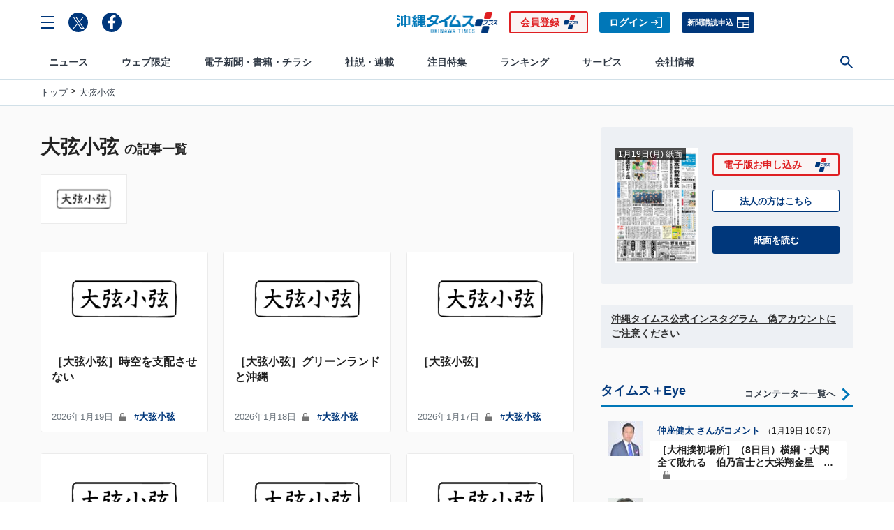

--- FILE ---
content_type: text/html; charset=utf-8
request_url: https://www.okinawatimes.co.jp/category/tc-taigen-shougen
body_size: 20631
content:

<!DOCTYPE html>
<html lang="ja">
<head>
<meta charset="UTF-8">
<meta name="viewport" content="width=device-width, initial-scale=1">
<title>大弦小弦 | 沖縄タイムス＋プラス</title>
<meta name="keyword" content="沖縄,米軍基地,誤解だらけの沖縄基地,集団的自衛権,普天間移設問題,電子新聞,沖縄観光,グルメ,沖縄観光,沖縄タイムス">
<meta name="description" content="">
<meta property="fb:admins" content="100001166128459">
<meta property="fb:app_id" content="130411323748054">
<meta property="og:locale" content="ja_JP">
<meta property="og:site_name" content="沖縄タイムス＋プラス">
<meta property="og:title" content="大弦小弦 | 沖縄タイムス＋プラス">
<meta property="og:image" content="https://oki.ismcdn.jp/mwimgs/a/8/1200wm/img_a85d303287d60d8826b1ec6b032f81085014.png">
<meta property="og:type" content="article">
<meta property="og:url" content="https://www.okinawatimes.co.jp/category/tc-taigen-shougen">
<meta property="og:description" content="">
<meta name="twitter:card" content="summary_large_image">
<meta name="twitter:site" content="@theokinawatimes">
<meta name="twitter:domain" content="https://www.okinawatimes.co.jp">
<meta name="facebook-domain-verification" content="to8efup67jeuzb2mg5ozc5v7rdabdp" />
<meta name="bingbot" content="noarchive">

<link rel="shortcut icon" sizes="16x16 32x32 64x64" type="image/vnd.microsoft.icon" href="/common/otp/images/favicon.ico">
<link rel="apple-touch-icon" href="/common/otp/images/apple-touch-icon.png">

<link rel="alternate" type="application/rss+xml" title="沖縄タイムス＋プラス 総合RSS" href="https://www.okinawatimes.co.jp/list/feed/rss">


<meta name="theme-color" content="#1e5eab"/>
<link rel="manifest" href="/manifest.json">

<link rel="next" href="https://www.okinawatimes.co.jp/category/tc-taigen-shougen?page=2">
<link rel="preconnect" href="https://oki.ismcdn.jp" crossorigin>
<link rel="preconnect" href="https://www.googletagmanager.com" crossorigin>
<link rel="preconnect" href="https://storage.googleapis.com" crossorigin>
<link rel="preconnect" href="https://www.google-analytics.com" crossorigin>
<link rel="preconnect" href="https://adservice.google.co.jp" crossorigin>
<link rel="preconnect" href="https://securepubads.g.doubleclick.net" crossorigin>
<link rel="preconnect" href="https://googleads.g.doubleclick.net" crossorigin>
<link rel="preconnect" href="https://tpc.googlesyndication.com" crossorigin>
<link rel="preconnect" href="https://pagead2.googlesyndication.com" crossorigin>
<link rel="preconnect" href="https://static.criteo.net" crossorigin>
<link rel="preconnect dns-prefetch" href="https://connect.facebook.net">
<link rel="preconnect dns-prefetch" href="//platform.twitter.com">

<!-- 
<link rel="dns-prefetch" href="//pagead2.googlesyndication.com">
<link rel="dns-prefetch" href="//googleads.g.doubleclick.net">
<link rel="dns-prefetch" href="//tpc.googlesyndication.com">
<link rel="dns-prefetch" href="//www.gstatic.com">
 -->
  <link rel="stylesheet" href="https://oki.ismcdn.jp/resources/otp-v2/css/pc/list.css?rd=202512041430">
  <script src="https://oki.ismcdn.jp/resources/otp-v2/js/lib/lozad.min.js?rd=202512041430" defer></script>
  <script src="https://oki.ismcdn.jp/resources/otp-v2/js/pc/list.js?rd=202512041430" defer></script>

  <link rel="stylesheet" href="https://oki.ismcdn.jp/resources/css/add-style.css?rd=202512041430">
  <script src="https://oki.ismcdn.jp/resources/js/add-script.js?rd=202512041430" defer></script>

  
<script type="application/ld+json">
[{"@context":"http://schema.org","@type":"WebSite","name":"沖縄タイムス＋プラス","alternateName":"沖縄タイムス＋プラス | 沖縄の最新ニュースサイト","url":"https://www.okinawatimes.co.jp","sameAs":["https://twitter.com/","https://www.facebook.com/"],"potentialAction":{"@type":"SearchAction","target":"https://www.okinawatimes.co.jp/search?fulltext={search_term}","query-input":"required name=search_term"}},{"@context":"http://schema.org","@type":"BreadcrumbList","itemListElement":[[{"@type":"ListItem","position":1,"item":{"@id":"https://www.okinawatimes.co.jp","name":"沖縄タイムス＋プラス"}},{"@type":"ListItem","position":2,"item":{"@id":"https://www.okinawatimes.co.jp/category/tc-taigen-shougen","name":"大弦小弦"}}]]}]
</script>
<script>
dataLayer = [
  {
  "media": "MediaWeaver",
  "category": "大弦小弦",
  "userStatus": "not-login"
}
];
</script>



<!-- Google Tag Manager20230131更新 -->
<script>(function(w,d,s,l,i){w[l]=w[l]||[];w[l].push({'gtm.start':
    new Date().getTime(),event:'gtm.js'});var f=d.getElementsByTagName(s)[0],
    j=d.createElement(s),dl=l!='dataLayer'?'&l='+l:'';j.async=true;j.src=
    'https://www.googletagmanager.com/gtm.js?id='+i+dl;f.parentNode.insertBefore(j,f);
    })(window,document,'script','dataLayer','GTM-T3ZCTPF');</script>
 <!-- End Google Tag Manager -->   



<script type="text/javascript" src="//static.criteo.net/js/ld/publishertag.js"></script>
<script type='text/javascript'>
  var googletag = googletag || {};
  googletag.cmd = googletag.cmd || [];
  (function() {
    var gads = document.createElement('script');
    gads.async = true;
    gads.type = 'text/javascript';
    var useSSL = 'https:' == document.location.protocol;
    gads.src = (useSSL ? 'https:' : 'http:') +
      '//www.googletagservices.com/tag/js/gpt.js';
    var node = document.getElementsByTagName('script')[0];
    node.parentNode.insertBefore(gads, node);
  })();
</script>

<script type="application/javascript" src="//anymind360.com/js/195/ats.js"></script>
<script async src="https://securepubads.g.doubleclick.net/tag/js/gpt.js"></script>

<!-- DFP by FourM -->
<script>
  window.googletag = window.googletag || {cmd: []};
  googletag.cmd.push(function() {
    googletag.defineSlot('/83555300,125786247/okinawatimes/okinawatimes/pc_article_header', [[1, 1], [728, 90], [970, 90]], 'pc_article_header').addService(googletag.pubads());
    googletag.defineSlot('/83555300,125786247/okinawatimes/okinawatimes/pc_article_underarticle_left', [[1, 1], [336, 280], [300, 250]], 'pc_article_underarticle_left').addService(googletag.pubads());
    googletag.defineSlot('/83555300,125786247/okinawatimes/okinawatimes/pc_article_underarticle_right', [[1, 1], [300, 250], [336, 280]], 'pc_article_underarticle_right').addService(googletag.pubads());
    googletag.defineSlot('/83555300,125786247/okinawatimes/okinawatimes/pc_article_right_1st', [[300, 600], [300, 250], [1, 1]], 'pc_article_right_1st').addService(googletag.pubads());
    googletag.defineSlot('/83555300,125786247/okinawatimes/okinawatimes/pc_article_right_2nd', [[300, 600], [300, 250], [1, 1]], 'pc_article_right_2nd').addService(googletag.pubads());
    googletag.defineSlot('/83555300,125786247/okinawatimes/okinawatimes/pc_all_right_2nd', [[300, 100], [1, 1], [300, 250], 'fluid', [300, 600]], 'pc_all_right_2nd').addService(googletag.pubads());

    googletag.pubads().setTargeting("articleId","");
    googletag.pubads().setTargeting("title","");
    googletag.pubads().setTargeting("category","大弦小弦");
    googletag.pubads().setTargeting("genre","");
    googletag.pubads().setTargeting("tag","");
    googletag.pubads().setTargeting("pubDate","");
    googletag.pubads().setTargeting("articleType","");
    googletag.pubads().setTargeting("userStatus","not-login");
    googletag.pubads().setTargeting("sale","");
    googletag.pubads().enableSingleRequest();
    googletag.pubads().collapseEmptyDivs();
    googletag.pubads().setTargeting('param:adtest', '1');
    //googletag.pubads().disableInitialLoad();
    googletag.enableServices();
  });
</script>
<!-- /DFP by FourM -->
<script type="text/javascript" async="async" src="//widgets.outbrain.com/outbrain.js"></script>

<!-- <link rel="stylesheet" href="https://visualnews.kyodonews.jp/src/index.css"> -->
<!-- <script type="module" src="https://visualnews.kyodonews.jp/src/index.js" charset="UTF-8"></script> -->
<!-- Optimize Next -->
<script>(function(p,r,o,j,e,c,t,g){
p['_'+t]={};g=r.createElement('script');g.src='https://www.googletagmanager.com/gtm.js?id=GTM-'+t;r[o].prepend(g);
g=r.createElement('style');g.innerText='.'+e+t+'{visibility:hidden!important}';r[o].prepend(g);
r[o][j].add(e+t);setTimeout(function(){if(r[o][j].contains(e+t)){r[o][j].remove(e+t);p['_'+t]=0}},c)
})(window,document,'documentElement','classList','loading',2000,'PJKTDXS8')</script>
<!-- End Optimize Next --></head>
<body data-anchor="to-top">
<!-- Google Tag Manager20230131更新 -->
<noscript><iframe src="https://www.googletagmanager.com/ns.html?id=GTM-T3ZCTPF"
    height="0" width="0" style="display:none;visibility:hidden"></iframe></noscript>
<!-- End Google Tag Manager (noscript) -->


<div class="u-flex u-flex--center u-paper-fafafa">
  <!-- /83555300/okinawatimes/okinawatimes/pc_article_header -->
  <div id='pc_article_header' class='u-mt-s u-mb-s u-minh90'>
  <script>
  googletag.cmd.push(function() { googletag.display('pc_article_header'); });
  </script>
  </div>
</div>


<div class="l-wrapper">

  <!-- ヘッダー -->
  <header class="g-header js-header">
    <div class="g-header__container">
      <div class="g-header__box">
        <div class="g-header__toolbar g-header__toolbar--left">
          <div class="g-header__menu-btn c-menu js-header__menu-btn">
            <svg class="c-menu--close" xmlns="http://www.w3.org/2000/svg"><path d="M0,2H20V0H0Z" transform="translate(1.414) rotate(45)"/><path d="M0,0V2H20V0Z" transform="translate(0 14.142) rotate(-45)"/></svg>
            <svg class="c-menu--open" xmlns="http://www.w3.org/2000/svg"><g><path d="m0 2h20v-2h-20z" transform="translate(0 16)"/><path d="m0 2h20v-2h-20z" transform="translate(0 8)"/><path d="m0 0v2h20v-2z"/></g></svg>
          </div>
          <a class="g-header__sns-icon c-share__link c-share__link--round" href="https://twitter.com/theokinawatimes" target="_blank" rel="noopener"><img src="https://oki.ismcdn.jp/common/otp/icon/icon-x.svg" width="17" height="17" alt="Twitter"></a>
          <a class="g-header__sns-icon c-share__link c-share__link--round" href="https://www.facebook.com/okinawatimes" target="_blank" rel="noopener"><img src="https://oki.ismcdn.jp/common/otp/icon/icon-fb.svg" alt="facebook" width="20" height="20"></a>
        </div>
        <div class="g-header__toolbar g-header__toolbar--center">
          <a href="/"><div class="g-header__logo"><img class="g-header__logo-image" src="https://oki.ismcdn.jp/common/otp/images/v2/logo@2x.png" width="146" height="31" alt="沖縄タイムス＋プラス" /></div></a>
        </div>

        <div class="g-header__toolbar g-header__toolbar--right">
          <a class="c-btn c-btn--signup" href="/feature/guide/plan#okinawatimesPlusPlan">会員登録</a>
          <a class="c-btn c-btn--sign-in" href="/auth/login?return_to=https%3A%2F%2Fwww.okinawatimes.co.jp%2Fcategory%2Ftc-taigen-shougen">ログイン</a>
          <a class="c-btn c-btn--subscription" href="https://okinawatimes.jp/contact/subscribe/" target="_blank">新聞購読申込</a>
        </div>
      </div>
    </div>
  <!-- ナビゲーション -->
  <nav class="g-nav js-nav">
    <div class="g-nav__primary">
      <div class="g-nav__toolbar">
        <div class="g-nav__menu-btn u-mr20 c-menu js-nav__menu-btn">
          <svg class="c-menu--open" xmlns="http://www.w3.org/2000/svg"><g><path d="m0 2h20v-2h-20z" transform="translate(0 16)"/><path d="m0 2h20v-2h-20z" transform="translate(0 8)"/><path d="m0 0v2h20v-2z"/></g></svg>
          <svg class="c-menu--close" xmlns="http://www.w3.org/2000/svg"><path d="M0,2H20V0H0Z" transform="translate(1.414) rotate(45)"/><path d="M0,0V2H20V0Z" transform="translate(0 14.142) rotate(-45)"/></svg>
        </div>
        <div class="g-nav__logo u-mr10 js-nav__logo"><a href="/"><img src="https://oki.ismcdn.jp/common/otp/images/v2/logo@2x.png" width="116" height="24" alt="沖縄タイムス＋プラス" /></a></div>

        <ul class="g-nav__primary-list">

          <li class="g-nav__primary-list-item">
            <a href="/category/news-all" class="g-nav__primary-link js-nav__primary-link" data-nav="news" target="">ニュース</a>
          </li>
          <li class="g-nav__primary-list-item">
            <a href="/category/web-original" class="g-nav__primary-link js-nav__primary-link" data-nav="original" target="">ウェブ限定</a>
          </li>
          <li class="g-nav__primary-list-item">
            <a href="/list/info/viewer/" class="g-nav__primary-link js-nav__primary-link" data-nav="newspaper" target="">電子新聞・書籍・チラシ</a>
          </li>
          <li class="g-nav__primary-list-item">
            <a href="/category/series-column" class="g-nav__primary-link js-nav__primary-link" data-nav="series-column" target="">社説・連載</a>
          </li>
          <li class="g-nav__primary-list-item">
            <a href="" class="g-nav__primary-link js-nav__primary-link" data-nav="feature" target="">注目特集</a>
          </li>
          <li class="g-nav__primary-list-item">
            <a href="/list/ranking" class="g-nav__primary-link js-nav__primary-link" data-nav="ranking" target="">ランキング</a>
          </li>
          <li class="g-nav__primary-list-item">
            <a href="" class="g-nav__primary-link js-nav__primary-link" data-nav="service" target="">サービス</a>
          </li>
          <li class="g-nav__primary-list-item">
            <a href="http://www.okinawatimes.jp" class="g-nav__primary-link js-nav__primary-link" data-nav="company" target="_blank">会社情報</a>
          </li>
          <!-- <li class="g-nav__primary-list-item"><a class="g-nav__primary-link js-nav__primary-link" href="https://okinawatimes.jp/" target="_blank">会社情報</a> </li> -->
          <li class="g-nav__primary-list-item">
            <button class="g-nav__primary-btn c-menu js-nav__primary-btn">
              <svg class="c-menu--close" xmlns="http://www.w3.org/2000/svg"><path d="M0,2H20V0H0Z" transform="translate(1.414) rotate(45)"/><path d="M0,0V2H20V0Z" transform="translate(0 14.142) rotate(-45)"/></svg>
              <svg class="c-menu--search" xmlns="http://www.w3.org/2000/svg" width="22" heigh="22" viewBox="0 0 22 22"><path d="m22 20.258-7.125-7.125a8.177 8.177 0 1 0 -1.724 1.759l7.106 7.108zm-13.734-6.286a5.706 5.706 0 1 1 5.706-5.706 5.705 5.705 0 0 1 -5.706 5.706"/></svg>
            </button>
          </li>
        </ul>
        <div class="g-nav__btn-group js-nav__btn-group">
            <a class="c-btn c-btn--signup u-ml-xxs" href="/auth/preregistration">会員登録</a>
            <a class="c-btn c-btn--sign-in u-ml-xxs" href="https://www.okinawatimes.co.jp/auth/login?return_to=https%3A%2F%2Fwww.okinawatimes.co.jp%2Fcategory%2Ftc-taigen-shougen">ログイン</a>
        </div>
      </div>
    </div>
    <div class="g-nav__secondary">
      <ul class="g-nav__secondary-list js-nav__secondary-list" data-nav="news">
        <li class="g-nav__secondary-list-item"><a href="/list/archives" class="g-nav__secondary-link" data-block="mainnavi" target="">今日のニュース</a></li>
        <li class="g-nav__secondary-list-item"><a href="/list/archives?ccode=newspaper-okinawatimes" class="g-nav__secondary-link" data-block="mainnavi" target="">紙面掲載記事</a></li>
        <li class="g-nav__secondary-list-item"><a href="/subcategory/%E7%B1%B3%E8%BB%8D%E5%9F%BA%E5%9C%B0%E3%83%BB%E5%AE%89%E4%BF%9D" class="g-nav__secondary-link" data-block="mainnavi" target="">基地問題</a></li>
        <li class="g-nav__secondary-list-item"><a href="/subcategory/%E4%BA%8B%E4%BB%B6%E3%83%BB%E4%BA%8B%E6%95%85" class="g-nav__secondary-link" data-block="mainnavi" target="">事件・事故</a></li>
        <li class="g-nav__secondary-list-item"><a href="/subcategory/%E6%94%BF%E6%B2%BB" class="g-nav__secondary-link" data-block="mainnavi" target="">政治</a></li>
        <li class="g-nav__secondary-list-item"><a href="/subcategory/%E7%B5%8C%E6%B8%88" class="g-nav__secondary-link" data-block="mainnavi" target="">経済</a></li>
        <li class="g-nav__secondary-list-item"><a href="/subcategory/%E7%A4%BE%E4%BC%9A%E3%83%BB%E3%81%8F%E3%82%89%E3%81%97" class="g-nav__secondary-link" data-block="mainnavi" target="">社会</a></li>
        <li class="g-nav__secondary-list-item"><a href="/subcategory/%E3%82%B9%E3%83%9D%E3%83%BC%E3%83%84" class="g-nav__secondary-link" data-block="mainnavi" target="">スポーツ</a></li>
        <li class="g-nav__secondary-list-item"><a href="/subcategory/%E6%96%87%E5%8C%96%E3%83%BB%E8%8A%B8%E8%83%BD" class="g-nav__secondary-link" data-block="mainnavi" target="">文化・芸能</a></li>
        <li class="g-nav__secondary-list-item"><a href="/category/news-oriconstyle" class="g-nav__secondary-link" data-block="mainnavi" target="">エンタメ</a></li>
        <li class="g-nav__secondary-list-item"><a href="/category/news-pressrelease" class="g-nav__secondary-link" data-block="mainnavi" target="">プレスリリース</a></li>
      </ul>
      <ul class="g-nav__secondary-list js-nav__secondary-list" data-nav="original">
        <li class="g-nav__secondary-list-item"><a href="/category/web_original_plus" class="g-nav__secondary-link" data-block="web_original_plus" target="">ウェブオリジナルPlus</a></li>
        <li class="g-nav__secondary-list-item"><a href="/category/nichiyou_column" class="g-nav__secondary-link" data-block="nichiyou_column" target="">記者コラム</a></li>
        <li class="g-nav__secondary-list-item"><a href="/category/digi-edition-choice" class="g-nav__secondary-link" data-block="digi-edition-choice" target="">デジ編チョイス</a></li>
        <li class="g-nav__secondary-list-item"><a href="/category/incident-truth" class="g-nav__secondary-link" data-block="incident-truth" target="">事件・事故の真相</a></li>
        <li class="g-nav__secondary-list-item"><a href="/list/commentators" class="g-nav__secondary-link" data-block="expert-eye" target="">タイムス＋Eye</a></li>
        <li class="g-nav__secondary-list-item"><a href="/category/umincyuninaritai" class="g-nav__secondary-link" data-block="umincyuninaritai" target="">海人になりたい</a></li>
        <li class="g-nav__secondary-list-item"><a href="/category/kyodo-visualnews" class="g-nav__secondary-link" data-block="kyodo-visualnews" target="">ビジュアルニュース</a></li>
        <li class="g-nav__secondary-list-item"><a href="/category/47Reporters" class="g-nav__secondary-link" data-block="47Reporters" target="">47リポーターズ</a></li>
      </ul>
      <ul class="g-nav__secondary-list js-nav__secondary-list" data-nav="newspaper">
        <li class="g-nav__secondary-list-item"><a href="/list/info/viewer/" class="g-nav__secondary-link" data-block="mainnavi" target="">紙面・書籍一覧</a></li>
        <li class="g-nav__secondary-list-item"><a href="/auth/preregistration" class="g-nav__secondary-link" data-block="mainnavi" target="">お申し込み</a></li>
        <li class="g-nav__secondary-list-item"><a href="/auth/update?contact=form" class="g-nav__secondary-link" data-block="mainnavi" target="">お問い合わせ</a></li>
        <li class="g-nav__secondary-list-item"><a href="/feature/guide/plan" class="g-nav__secondary-link" data-block="mainnavi" target="">電子版とは</a></li>
      </ul>
      <ul class="g-nav__secondary-list js-nav__secondary-list" data-nav="series-column">
        <li class="g-nav__secondary-list-item"><a href="/category/editorial" class="g-nav__secondary-link" data-block="editorial" target="">社説</a></li>
        <li class="g-nav__secondary-list-item"><a href="/category/tc-taigen-shougen" class="g-nav__secondary-link" data-block="tc-taigen-shougen" target="">大弦小弦</a></li>
        <li class="g-nav__secondary-list-item"><a href="/category/kanashiyaokinawa_sensoutokokoronokizu" class="g-nav__secondary-link" data-block="kanashiyaokinawa_sensoutokokoronokizu" target="">悲しや沖縄 戦争と心の傷</a></li>
        <li class="g-nav__secondary-list-item"><a href="/category/anotokiwatashiwa_sengo80" class="g-nav__secondary-link" data-block="anotokiwatashiwa_sengo80" target="">あの時私は 戦後８０年１８紙企画</a></li>
        <li class="g-nav__secondary-list-item"><a href="/category/zinkoukakusa_fukkousakwotou" class="g-nav__secondary-link" data-block="zinkoukakusa_fukkousakwotou" target="">人口格差 振興策を問う</a></li>
      </ul>
      <ul class="g-nav__secondary-list js-nav__secondary-list" data-nav="feature">
        <li class="g-nav__secondary-list-item"><a href="/feature/nanjoshigisen2025" class="g-nav__secondary-link" data-block="nanjoshigisen2025" target="">南城市議選2025</a></li>
        <li class="g-nav__secondary-list-item"><a href="/subcategory/戦後80年" class="g-nav__secondary-link" data-block="sengo80" target="">戦後80年</a></li>
        <li class="g-nav__secondary-list-item"><a href="/subcategory/%E9%A6%96%E9%87%8C%E5%9F%8E" class="g-nav__secondary-link" data-block="syurijo" target="">よみがえれ首里城  焼失から6年</a></li>
        <li class="g-nav__secondary-list-item"><a href="/feature/junglia" class="g-nav__secondary-link" data-block="junglia" target="">ジャングリア開業</a></li>
        <li class="g-nav__secondary-list-item"><a href="/subcategory/%E3%82%AA%E3%83%AA%E3%82%AA%E3%83%B3%E3%83%93%E3%83%BC%E3%83%AB" class="g-nav__secondary-link" data-block="orionbeer" target="">オリオンビール上場</a></li>
        <li class="g-nav__secondary-list-item"><a href="/feature/nahasigisen2025" class="g-nav__secondary-link" data-block="nahasigisen2025" target="">那覇市議選2025</a></li>
      </ul>
      <ul class="g-nav__secondary-list js-nav__secondary-list" data-nav="ranking">
        <li class="g-nav__secondary-list-item"><a href="/list/ranking?genre=%E7%B7%8F%E5%90%88" class="g-nav__secondary-link" data-block="mainnavi" target="">総合</a></li>
        <li class="g-nav__secondary-list-item"><a href="/list/ranking?genre=WEB%E3%82%AA%E3%83%AA%E3%82%B8%E3%83%8A%E3%83%AB" class="g-nav__secondary-link" data-block="mainnavi" target="">WEBオリジナル</a></li>
        <li class="g-nav__secondary-list-item"><a href="/list/ranking?genre=%E4%BC%9A%E5%93%A1%E9%99%90%E5%AE%9A%E8%A8%98%E4%BA%8B" class="g-nav__secondary-link" data-block="mainnavi" target="">会員限定記事</a></li>
      </ul>
      <ul class="g-nav__secondary-list js-nav__secondary-list" data-nav="service">
        <li class="g-nav__secondary-list-item"><a href="http://shop.okinawatimes.co.jp/" class="g-nav__secondary-link" data-block="mainnavi" target="_blank">沖縄タイムスの本</a></li>
        <li class="g-nav__secondary-list-item"><a href="https://okinawa.epitas.com/" class="g-nav__secondary-link" data-block="mainnavi" target="_blank">写真パラダイス</a></li>
        <li class="g-nav__secondary-list-item"><a href="https://okuyami-sokuho.com/" class="g-nav__secondary-link" data-block="mainnavi" target="_blank">お悔み速報沖縄「しまダビ」</a></li>
        <li class="g-nav__secondary-list-item"><a href="https://okinawa.pro.epitas.com/" class="g-nav__secondary-link" data-block="mainnavi" target="_blank">法人向け「写真ライブラリー」</a></li>
        <li class="g-nav__secondary-list-item"><a href="https://voicy.jp/channel/1514/all" class="g-nav__secondary-link" data-block="mainnavi" target="_blank">音声配信｢サクッと沖縄｣</a></li>
        <li class="g-nav__secondary-list-item"><a href="https://okinawatimes.jp/business/" class="g-nav__secondary-link" data-block="mainnavi" target="_blank">電子版法人契約</a></li>
      </ul>
      <ul class="g-nav__secondary-list js-nav__secondary-list" data-nav="company">
        <li class="g-nav__secondary-list-item"><a href="https://okinawatimes.jp/company-overview/" class="g-nav__secondary-link" data-block="mainnavi" target="_blank">会社概要</a></li>
        <li class="g-nav__secondary-list-item"><a href="https://okinawatimes.jp/services/" class="g-nav__secondary-link" data-block="mainnavi" target="_blank">事業案内</a></li>
        <li class="g-nav__secondary-list-item"><a href="https://okinawatimes.jp/contact/advertisement/" class="g-nav__secondary-link" data-block="mainnavi" target="_blank">広告案内</a></li>
        <li class="g-nav__secondary-list-item"><a href="https://okinawatimes.jp/contact/article/" class="g-nav__secondary-link" data-block="mainnavi" target="_blank">記事利用案内</a></li>
        <li class="g-nav__secondary-list-item"><a href="https://okinawatimes.jp/contact/facility/" class="g-nav__secondary-link" data-block="mainnavi" target="_blank">施設利用案内</a></li>
        <li class="g-nav__secondary-list-item"><a href="https://okinawatimes.jp/contact/sponsorship/" class="g-nav__secondary-link" data-block="mainnavi" target="_blank">後援申請</a></li>
        <li class="g-nav__secondary-list-item"><a href="https://okinawatimes.jp/contact/education-training/" class="g-nav__secondary-link" data-block="mainnavi" target="_blank">NIE/NIB</a></li>
        <li class="g-nav__secondary-list-item"><a href="https://okinawatimes.jp/news/" class="g-nav__secondary-link" data-block="mainnavi" target="_blank">最新のお知らせ</a></li>
      </ul>
    </div>
    <div class="g-nav__tertiary js-nav__tertiary">
      <div class="g-nav__tertiary-box">
        <form action="/search" method="get" class="g-nav__tertiary-form u-flex u-flex--aligncenter">
          <input class="g-nav__tertiary-input" type="text" value="" name="fulltext" placeholder="サイト内を検索" autocomplete="off">
          <input type="hidden" id="organization" value="organization" name="type">
          <input class="g-nav__tertiary-submit c-arrow c-arrow--white c-arrow--r" type="submit" value="">
        </form>
      </div>
    </div>
    <div class="c-to-top js-to-top" data-anchor-to="to-top"><div class="c-arrow c-arrow--t"></div></div>
  </nav>
  <div class="g-drawer c-scroll js-drawer">
    <div class="g-drawer__box">
      <div class="g-drawer__head">
        <div class="g-drawer__btn-group">
            <a class="c-btn c-btn--signup c-btn--center" href="/auth/preregistration">会員登録</a>
            <a class="c-btn c-btn--sign-in c-btn--center" href="https://www.okinawatimes.co.jp/auth/login?return_to=https%3A%2F%2Fwww.okinawatimes.co.jp%2Fcategory%2Ftc-taigen-shougen">ログイン</a>
        </div>
      </div>
      <ul class="g-drawer__primary-list">
        <li class="g-drawer__primary-list-item js-drawer__primary-list-item">
          <div class="g-drawer__primary-list-title js-drawer__primary-list-title">
            ニュース
            <div class="g-drawer__arrow c-arrow c-arrow--b"></div>
          </div>
          <ul class="g-drawer__secondary-list">
            <li class="g-drawer__secondary-list-item">
              <a class="g-drawer__secondary-list-link" href="/category/news-all" target="">ニュース</a>
            </li>
            <li class="g-drawer__secondary-list-item">
              <a class="g-drawer__secondary-list-link" href="/list/archives" target="">今日のニュース</a>
            </li>
            <li class="g-drawer__secondary-list-item">
              <a class="g-drawer__secondary-list-link" href="/list/archives?ccode=newspaper-okinawatimes" target="">紙面掲載記事</a>
            </li>
            <li class="g-drawer__secondary-list-item">
              <a class="g-drawer__secondary-list-link" href="/subcategory/%E7%B1%B3%E8%BB%8D%E5%9F%BA%E5%9C%B0%E3%83%BB%E5%AE%89%E4%BF%9D" target="">基地問題</a>
            </li>
            <li class="g-drawer__secondary-list-item">
              <a class="g-drawer__secondary-list-link" href="/subcategory/%E4%BA%8B%E4%BB%B6%E3%83%BB%E4%BA%8B%E6%95%85" target="">事件・事故</a>
            </li>
            <li class="g-drawer__secondary-list-item">
              <a class="g-drawer__secondary-list-link" href="/subcategory/%E6%94%BF%E6%B2%BB" target="">政治</a>
            </li>
            <li class="g-drawer__secondary-list-item">
              <a class="g-drawer__secondary-list-link" href="/subcategory/%E7%B5%8C%E6%B8%88" target="">経済</a>
            </li>
            <li class="g-drawer__secondary-list-item">
              <a class="g-drawer__secondary-list-link" href="/subcategory/%E7%A4%BE%E4%BC%9A%E3%83%BB%E3%81%8F%E3%82%89%E3%81%97" target="">社会</a>
            </li>
            <li class="g-drawer__secondary-list-item">
              <a class="g-drawer__secondary-list-link" href="/subcategory/%E3%82%B9%E3%83%9D%E3%83%BC%E3%83%84" target="">スポーツ</a>
            </li>
            <li class="g-drawer__secondary-list-item">
              <a class="g-drawer__secondary-list-link" href="/subcategory/%E6%96%87%E5%8C%96%E3%83%BB%E8%8A%B8%E8%83%BD" target="">文化・芸能</a>
            </li>
            <li class="g-drawer__secondary-list-item">
              <a class="g-drawer__secondary-list-link" href="/category/news-oriconstyle" target="">エンタメ</a>
            </li>
            <li class="g-drawer__secondary-list-item">
              <a class="g-drawer__secondary-list-link" href="/category/news-pressrelease" target="">プレスリリース</a>
            </li>
          </ul>
        </li>
        <li class="g-drawer__primary-list-item js-drawer__primary-list-item">
          <div class="g-drawer__primary-list-title js-drawer__primary-list-title">
            ウェブ限定
            <div class="g-drawer__arrow c-arrow c-arrow--b"></div>
          </div>
          <ul class="g-drawer__secondary-list">
            <li class="g-drawer__secondary-list-item">
              <a class="g-drawer__secondary-list-link" href="/category/web-original" target="">ウェブ限定</a>
            </li>
            <li class="g-drawer__secondary-list-item">
              <a class="g-drawer__secondary-list-link" href="/category/web_original_plus" target="">ウェブオリジナルPlus</a>
            </li>
            <li class="g-drawer__secondary-list-item">
              <a class="g-drawer__secondary-list-link" href="/category/nichiyou_column" target="">記者コラム</a>
            </li>
            <li class="g-drawer__secondary-list-item">
              <a class="g-drawer__secondary-list-link" href="/category/digi-edition-choice" target="">デジ編チョイス</a>
            </li>
            <li class="g-drawer__secondary-list-item">
              <a class="g-drawer__secondary-list-link" href="/category/incident-truth" target="">事件・事故の真相</a>
            </li>
            <li class="g-drawer__secondary-list-item">
              <a class="g-drawer__secondary-list-link" href="/list/commentators" target="">タイムス＋Eye</a>
            </li>
            <li class="g-drawer__secondary-list-item">
              <a class="g-drawer__secondary-list-link" href="/category/umincyuninaritai" target="">海人になりたい</a>
            </li>
            <li class="g-drawer__secondary-list-item">
              <a class="g-drawer__secondary-list-link" href="/category/kyodo-visualnews" target="">ビジュアルニュース</a>
            </li>
            <li class="g-drawer__secondary-list-item">
              <a class="g-drawer__secondary-list-link" href="/category/47Reporters" target="">47リポーターズ</a>
            </li>
          </ul>
        </li>
        <li class="g-drawer__primary-list-item js-drawer__primary-list-item">
          <div class="g-drawer__primary-list-title js-drawer__primary-list-title">
            電子新聞・書籍・チラシ
            <div class="g-drawer__arrow c-arrow c-arrow--b"></div>
          </div>
          <ul class="g-drawer__secondary-list">
            <li class="g-drawer__secondary-list-item">
              <a class="g-drawer__secondary-list-link" href="/list/info/viewer/" target="">電子新聞・書籍・チラシ</a>
            </li>
            <li class="g-drawer__secondary-list-item">
              <a class="g-drawer__secondary-list-link" href="/list/info/viewer/" target="">紙面・書籍一覧</a>
            </li>
            <li class="g-drawer__secondary-list-item">
              <a class="g-drawer__secondary-list-link" href="/auth/preregistration" target="">お申し込み</a>
            </li>
            <li class="g-drawer__secondary-list-item">
              <a class="g-drawer__secondary-list-link" href="/auth/update?contact=form" target="">お問い合わせ</a>
            </li>
            <li class="g-drawer__secondary-list-item">
              <a class="g-drawer__secondary-list-link" href="/feature/guide/plan" target="">電子版とは</a>
            </li>
          </ul>
        </li>
        <li class="g-drawer__primary-list-item js-drawer__primary-list-item">
          <div class="g-drawer__primary-list-title js-drawer__primary-list-title">
            社説・連載
            <div class="g-drawer__arrow c-arrow c-arrow--b"></div>
          </div>
          <ul class="g-drawer__secondary-list">
            <li class="g-drawer__secondary-list-item">
              <a class="g-drawer__secondary-list-link" href="/category/series-column" target="">社説・連載</a>
            </li>
            <li class="g-drawer__secondary-list-item">
              <a class="g-drawer__secondary-list-link" href="/category/editorial" target="">社説</a>
            </li>
            <li class="g-drawer__secondary-list-item">
              <a class="g-drawer__secondary-list-link" href="/category/tc-taigen-shougen" target="">大弦小弦</a>
            </li>
            <li class="g-drawer__secondary-list-item">
              <a class="g-drawer__secondary-list-link" href="/category/kanashiyaokinawa_sensoutokokoronokizu" target="">悲しや沖縄 戦争と心の傷</a>
            </li>
            <li class="g-drawer__secondary-list-item">
              <a class="g-drawer__secondary-list-link" href="/category/anotokiwatashiwa_sengo80" target="">あの時私は 戦後８０年１８紙企画</a>
            </li>
            <li class="g-drawer__secondary-list-item">
              <a class="g-drawer__secondary-list-link" href="/category/zinkoukakusa_fukkousakwotou" target="">人口格差 振興策を問う</a>
            </li>
          </ul>
        </li>
        <li class="g-drawer__primary-list-item js-drawer__primary-list-item">
          <div class="g-drawer__primary-list-title js-drawer__primary-list-title">
            注目特集
            <div class="g-drawer__arrow c-arrow c-arrow--b"></div>
          </div>
          <ul class="g-drawer__secondary-list">
            <li class="g-drawer__secondary-list-item">
              <a class="g-drawer__secondary-list-link" href="" target="">注目特集</a>
            </li>
            <li class="g-drawer__secondary-list-item">
              <a class="g-drawer__secondary-list-link" href="/feature/nanjoshigisen2025" target="">南城市議選2025</a>
            </li>
            <li class="g-drawer__secondary-list-item">
              <a class="g-drawer__secondary-list-link" href="/subcategory/戦後80年" target="">戦後80年</a>
            </li>
            <li class="g-drawer__secondary-list-item">
              <a class="g-drawer__secondary-list-link" href="/subcategory/%E9%A6%96%E9%87%8C%E5%9F%8E" target="">よみがえれ首里城  焼失から6年</a>
            </li>
            <li class="g-drawer__secondary-list-item">
              <a class="g-drawer__secondary-list-link" href="/feature/junglia" target="">ジャングリア開業</a>
            </li>
            <li class="g-drawer__secondary-list-item">
              <a class="g-drawer__secondary-list-link" href="/subcategory/%E3%82%AA%E3%83%AA%E3%82%AA%E3%83%B3%E3%83%93%E3%83%BC%E3%83%AB" target="">オリオンビール上場</a>
            </li>
            <li class="g-drawer__secondary-list-item">
              <a class="g-drawer__secondary-list-link" href="/feature/nahasigisen2025" target="">那覇市議選2025</a>
            </li>
          </ul>
        </li>
        <li class="g-drawer__primary-list-item js-drawer__primary-list-item">
          <div class="g-drawer__primary-list-title js-drawer__primary-list-title">
            ランキング
            <div class="g-drawer__arrow c-arrow c-arrow--b"></div>
          </div>
          <ul class="g-drawer__secondary-list">
            <li class="g-drawer__secondary-list-item">
              <a class="g-drawer__secondary-list-link" href="/list/ranking" target="">ランキング</a>
            </li>
            <li class="g-drawer__secondary-list-item">
              <a class="g-drawer__secondary-list-link" href="/list/ranking?genre=%E7%B7%8F%E5%90%88" target="">総合</a>
            </li>
            <li class="g-drawer__secondary-list-item">
              <a class="g-drawer__secondary-list-link" href="/list/ranking?genre=WEB%E3%82%AA%E3%83%AA%E3%82%B8%E3%83%8A%E3%83%AB" target="">WEBオリジナル</a>
            </li>
            <li class="g-drawer__secondary-list-item">
              <a class="g-drawer__secondary-list-link" href="/list/ranking?genre=%E4%BC%9A%E5%93%A1%E9%99%90%E5%AE%9A%E8%A8%98%E4%BA%8B" target="">会員限定記事</a>
            </li>
          </ul>
        </li>
        <li class="g-drawer__primary-list-item js-drawer__primary-list-item">
          <div class="g-drawer__primary-list-title js-drawer__primary-list-title">
            サービス
            <div class="g-drawer__arrow c-arrow c-arrow--b"></div>
          </div>
          <ul class="g-drawer__secondary-list">
            <li class="g-drawer__secondary-list-item">
              <a class="g-drawer__secondary-list-link" href="" target="">サービス</a>
            </li>
            <li class="g-drawer__secondary-list-item">
              <a class="g-drawer__secondary-list-link" href="http://shop.okinawatimes.co.jp/" target="_blank">沖縄タイムスの本</a>
            </li>
            <li class="g-drawer__secondary-list-item">
              <a class="g-drawer__secondary-list-link" href="https://okinawa.epitas.com/" target="_blank">写真パラダイス</a>
            </li>
            <li class="g-drawer__secondary-list-item">
              <a class="g-drawer__secondary-list-link" href="https://okuyami-sokuho.com/" target="_blank">お悔み速報沖縄「しまダビ」</a>
            </li>
            <li class="g-drawer__secondary-list-item">
              <a class="g-drawer__secondary-list-link" href="https://okinawa.pro.epitas.com/" target="_blank">法人向け「写真ライブラリー」</a>
            </li>
            <li class="g-drawer__secondary-list-item">
              <a class="g-drawer__secondary-list-link" href="https://voicy.jp/channel/1514/all" target="_blank">音声配信｢サクッと沖縄｣</a>
            </li>
            <li class="g-drawer__secondary-list-item">
              <a class="g-drawer__secondary-list-link" href="https://okinawatimes.jp/business/" target="_blank">電子版法人契約</a>
            </li>
          </ul>
        </li>
        <li class="g-drawer__primary-list-item js-drawer__primary-list-item">
          <div class="g-drawer__primary-list-title js-drawer__primary-list-title">
            会社情報
            <div class="g-drawer__arrow c-arrow c-arrow--b"></div>
          </div>
          <ul class="g-drawer__secondary-list">
            <li class="g-drawer__secondary-list-item">
              <a class="g-drawer__secondary-list-link" href="http://www.okinawatimes.jp" target="_blank">会社情報</a>
            </li>
            <li class="g-drawer__secondary-list-item">
              <a class="g-drawer__secondary-list-link" href="https://okinawatimes.jp/company-overview/" target="_blank">会社概要</a>
            </li>
            <li class="g-drawer__secondary-list-item">
              <a class="g-drawer__secondary-list-link" href="https://okinawatimes.jp/services/" target="_blank">事業案内</a>
            </li>
            <li class="g-drawer__secondary-list-item">
              <a class="g-drawer__secondary-list-link" href="https://okinawatimes.jp/contact/advertisement/" target="_blank">広告案内</a>
            </li>
            <li class="g-drawer__secondary-list-item">
              <a class="g-drawer__secondary-list-link" href="https://okinawatimes.jp/contact/article/" target="_blank">記事利用案内</a>
            </li>
            <li class="g-drawer__secondary-list-item">
              <a class="g-drawer__secondary-list-link" href="https://okinawatimes.jp/contact/facility/" target="_blank">施設利用案内</a>
            </li>
            <li class="g-drawer__secondary-list-item">
              <a class="g-drawer__secondary-list-link" href="https://okinawatimes.jp/contact/sponsorship/" target="_blank">後援申請</a>
            </li>
            <li class="g-drawer__secondary-list-item">
              <a class="g-drawer__secondary-list-link" href="https://okinawatimes.jp/contact/education-training/" target="_blank">NIE/NIB</a>
            </li>
            <li class="g-drawer__secondary-list-item">
              <a class="g-drawer__secondary-list-link" href="https://okinawatimes.jp/news/" target="_blank">最新のお知らせ</a>
            </li>
          </ul>
        </li>
        <!-- <li class="g-drawer__primary-list-item"><a class="g-drawer__primary-list-title" href="https://okinawatimes.jp/" target="_blank">会社情報</a></li> -->
      </ul>
      <div class="g-drawer__foot">
        <div class="c-stack">
          <a class="g-drawer__foot-logo" href="/"><img src="https://oki.ismcdn.jp/common/otp/images/v2/logo@2x.png" alt="沖縄タイムス＋プラス" width="192" height="40" /></a>
          <a class="g-drawer__foot-sns-icon c-share__link c-share__link--round c-share__link--twitter" href="https://twitter.com/theokinawatimes" target="_blank" rel="noopener"><img src="https://oki.ismcdn.jp/common/otp/icon/icon-x.svg" width="24" height="24" alt="Twitter"></a>
          <a class="g-drawer__foot-sns-icon c-share__link c-share__link--round c-share__link--facebook" href="https://www.facebook.com/okinawatimes" target="_blank" rel="noopener"><img src="https://oki.ismcdn.jp/common/otp/icon/icon-fb.svg" alt="facebook" width="18" height="28"></a>
        </div>
        <ul class="g-drawer__link-list">
          <li class="g-drawer__link-list-item">
            <a class="g-drawer__link-list-text" href="/feature/guide/plan">沖縄タイムス+プラスとは</a>
          </li>
          <li class="g-drawer__link-list-item">
            <a class="g-drawer__link-list-text" href="/auth/preregistration">会員登録</a>
          </li>
          <li class="g-drawer__link-list-item">
            <a class="g-drawer__link-list-text" href="https://okinawatimes.jp/contact/subscribe/" target="_blank">沖縄タイムス 新聞宅配申込</a>
          </li>
          <li class="g-drawer__link-list-item">
            <a class="g-drawer__link-list-text" href="/list/info/viewer/">電子新聞</a>
          </li>
          <li class="g-drawer__link-list-item">
            <a class="g-drawer__link-list-text" href="https://okinawatimes.jp/" target="_blank">会社情報</a>
          </li>
          <li class="g-drawer__link-list-item">
            <a class="g-drawer__link-list-text" href="/list/info/contact">お問合せ</a>
          </li>
          <li class="g-drawer__link-list-item">
            <a class="g-drawer__link-list-text" href="/list/personal/privacy">個人情報</a>
          </li>
        </ul>
      </div>
    </div>
  </div>
  </header>
  <nav class="g-breadcrumb">
  <ol class="g-breadcrumb__list">
    <li class="g-breadcrumb__item"><a class="g-breadcrumb__link" href="/">トップ</a></li>
    <li class="g-breadcrumb__item"><a class="g-breadcrumb__link" href="https://www.okinawatimes.co.jp/category/tc-taigen-shougen">大弦小弦</a></li>
  </ol>
</nav>
<hr>

  <div class="l-container u-mt-m">


    <div class="l-stack --end">

      <main class="l-main l-sticky">

<style type="text/css">
.max_h_300{max-height: 300px}
</style>
<div class="p-header">
  <div class="p-header-wrap">
  <h1 class="p-header__ttl u-mt-xxs">大弦小弦<span>の記事一覧</span></h1>
<div class="u-flex u-flex--between u-flex--alignstart u-mt-s">
<div class="p-header__image p-header__image--m"><img src="https://oki.ismcdn.jp/mwimgs/a/8/1200wm/img_a85d303287d60d8826b1ec6b032f81085014.png" data-src="https://oki.ismcdn.jp/mwimgs/a/8/248wm/img_a85d303287d60d8826b1ec6b032f81085014.png" data-srcset="https://oki.ismcdn.jp/mwimgs/a/8/124wm/img_a85d303287d60d8826b1ec6b032f81085014.png 1x, https://oki.ismcdn.jp/mwimgs/a/8/248wm/img_a85d303287d60d8826b1ec6b032f81085014.png 2x" width="124" height="70" class="c-card__image lazy" alt="大弦小弦"></div>

</div>

  </div>
</div>

      <div class="u-flex u-flex--wrap u-flex--start c-card-list--vertical u-mt-l">

        <a class="c-card c-card--vertical " href="/articles/-/1756758">
  <div class="c-card__media">
    <div class="c-card__blur lazy" data-background-image="https://oki.ismcdn.jp/mwimgs/a/8/238wm/img_a85d303287d60d8826b1ec6b032f81085014.png"></div><img src="https://oki.ismcdn.jp/common/otp/images/none.gif" data-src="https://oki.ismcdn.jp/mwimgs/a/8/476wm/img_a85d303287d60d8826b1ec6b032f81085014.png" data-srcset="https://oki.ismcdn.jp/mwimgs/a/8/238wm/img_a85d303287d60d8826b1ec6b032f81085014.png 1x, https://oki.ismcdn.jp/mwimgs/a/8/476wm/img_a85d303287d60d8826b1ec6b032f81085014.png 2x" width="238" height="134" class="c-card__image lazy" alt="">
  </div>
  <div class="c-card__content">
    <div class="c-card__title">［大弦小弦］時空を支配させない</div>
    <div class="c-card__stack">
      <time datetime="" class="c-card__text c-card__text--gray">2026年1月19日</time>
      <span class="c-mark c-mark--paid">有料</span>
      <div class="c-card__text c-card__text--b c-card__text--primary u-ml-xxs">#大弦小弦</div>
      
    </div>
  </div>
</a>

        <a class="c-card c-card--vertical " href="/articles/-/1756379">
  <div class="c-card__media">
    <div class="c-card__blur lazy" data-background-image="https://oki.ismcdn.jp/mwimgs/a/8/238wm/img_a85d303287d60d8826b1ec6b032f81085014.png"></div><img src="https://oki.ismcdn.jp/common/otp/images/none.gif" data-src="https://oki.ismcdn.jp/mwimgs/a/8/476wm/img_a85d303287d60d8826b1ec6b032f81085014.png" data-srcset="https://oki.ismcdn.jp/mwimgs/a/8/238wm/img_a85d303287d60d8826b1ec6b032f81085014.png 1x, https://oki.ismcdn.jp/mwimgs/a/8/476wm/img_a85d303287d60d8826b1ec6b032f81085014.png 2x" width="238" height="134" class="c-card__image lazy" alt="">
  </div>
  <div class="c-card__content">
    <div class="c-card__title">［大弦小弦］グリーンランドと沖縄</div>
    <div class="c-card__stack">
      <time datetime="" class="c-card__text c-card__text--gray">2026年1月18日</time>
      <span class="c-mark c-mark--paid">有料</span>
      <div class="c-card__text c-card__text--b c-card__text--primary u-ml-xxs">#大弦小弦</div>
      
    </div>
  </div>
</a>

        <a class="c-card c-card--vertical " href="/articles/-/1755912">
  <div class="c-card__media">
    <div class="c-card__blur lazy" data-background-image="https://oki.ismcdn.jp/mwimgs/a/8/238wm/img_a85d303287d60d8826b1ec6b032f81085014.png"></div><img src="https://oki.ismcdn.jp/common/otp/images/none.gif" data-src="https://oki.ismcdn.jp/mwimgs/a/8/476wm/img_a85d303287d60d8826b1ec6b032f81085014.png" data-srcset="https://oki.ismcdn.jp/mwimgs/a/8/238wm/img_a85d303287d60d8826b1ec6b032f81085014.png 1x, https://oki.ismcdn.jp/mwimgs/a/8/476wm/img_a85d303287d60d8826b1ec6b032f81085014.png 2x" width="238" height="134" class="c-card__image lazy" alt="">
  </div>
  <div class="c-card__content">
    <div class="c-card__title">［大弦小弦］</div>
    <div class="c-card__stack">
      <time datetime="" class="c-card__text c-card__text--gray">2026年1月17日</time>
      <span class="c-mark c-mark--paid">有料</span>
      <div class="c-card__text c-card__text--b c-card__text--primary u-ml-xxs">#大弦小弦</div>
      
    </div>
  </div>
</a>

        <a class="c-card c-card--vertical " href="/articles/-/1755114">
  <div class="c-card__media">
    <div class="c-card__blur lazy" data-background-image="https://oki.ismcdn.jp/mwimgs/a/8/238wm/img_a85d303287d60d8826b1ec6b032f81085014.png"></div><img src="https://oki.ismcdn.jp/common/otp/images/none.gif" data-src="https://oki.ismcdn.jp/mwimgs/a/8/476wm/img_a85d303287d60d8826b1ec6b032f81085014.png" data-srcset="https://oki.ismcdn.jp/mwimgs/a/8/238wm/img_a85d303287d60d8826b1ec6b032f81085014.png 1x, https://oki.ismcdn.jp/mwimgs/a/8/476wm/img_a85d303287d60d8826b1ec6b032f81085014.png 2x" width="238" height="134" class="c-card__image lazy" alt="">
  </div>
  <div class="c-card__content">
    <div class="c-card__title">［大弦小弦］障がい者への強制不妊手術　補償徹底へ試される覚悟</div>
    <div class="c-card__stack">
      <time datetime="" class="c-card__text c-card__text--gray">2026年1月16日</time>
      <span class="c-mark c-mark--paid">有料</span>
      <div class="c-card__text c-card__text--b c-card__text--primary u-ml-xxs">#大弦小弦</div>
      
    </div>
  </div>
</a>

        <a class="c-card c-card--vertical " href="/articles/-/1754211">
  <div class="c-card__media">
    <div class="c-card__blur lazy" data-background-image="https://oki.ismcdn.jp/mwimgs/a/8/238wm/img_a85d303287d60d8826b1ec6b032f81085014.png"></div><img src="https://oki.ismcdn.jp/common/otp/images/none.gif" data-src="https://oki.ismcdn.jp/mwimgs/a/8/476wm/img_a85d303287d60d8826b1ec6b032f81085014.png" data-srcset="https://oki.ismcdn.jp/mwimgs/a/8/238wm/img_a85d303287d60d8826b1ec6b032f81085014.png 1x, https://oki.ismcdn.jp/mwimgs/a/8/476wm/img_a85d303287d60d8826b1ec6b032f81085014.png 2x" width="238" height="134" class="c-card__image lazy" alt="">
  </div>
  <div class="c-card__content">
    <div class="c-card__title">［大弦小弦］</div>
    <div class="c-card__stack">
      <time datetime="" class="c-card__text c-card__text--gray">2026年1月15日</time>
      <span class="c-mark c-mark--paid">有料</span>
      <div class="c-card__text c-card__text--b c-card__text--primary u-ml-xxs">#大弦小弦</div>
      
    </div>
  </div>
</a>

        <a class="c-card c-card--vertical " href="/articles/-/1753428">
  <div class="c-card__media">
    <div class="c-card__blur lazy" data-background-image="https://oki.ismcdn.jp/mwimgs/a/8/238wm/img_a85d303287d60d8826b1ec6b032f81085014.png"></div><img src="https://oki.ismcdn.jp/common/otp/images/none.gif" data-src="https://oki.ismcdn.jp/mwimgs/a/8/476wm/img_a85d303287d60d8826b1ec6b032f81085014.png" data-srcset="https://oki.ismcdn.jp/mwimgs/a/8/238wm/img_a85d303287d60d8826b1ec6b032f81085014.png 1x, https://oki.ismcdn.jp/mwimgs/a/8/476wm/img_a85d303287d60d8826b1ec6b032f81085014.png 2x" width="238" height="134" class="c-card__image lazy" alt="">
  </div>
  <div class="c-card__content">
    <div class="c-card__title">［大弦小弦］起業を夢見る若者たち</div>
    <div class="c-card__stack">
      <time datetime="" class="c-card__text c-card__text--gray">2026年1月14日</time>
      <span class="c-mark c-mark--paid">有料</span>
      <div class="c-card__text c-card__text--b c-card__text--primary u-ml-xxs">#大弦小弦</div>
      
    </div>
  </div>
</a>

        <a class="c-card c-card--vertical " href="/articles/-/1752632">
  <div class="c-card__media">
    <div class="c-card__blur lazy" data-background-image="https://oki.ismcdn.jp/mwimgs/a/8/238wm/img_a85d303287d60d8826b1ec6b032f81085014.png"></div><img src="https://oki.ismcdn.jp/common/otp/images/none.gif" data-src="https://oki.ismcdn.jp/mwimgs/a/8/476wm/img_a85d303287d60d8826b1ec6b032f81085014.png" data-srcset="https://oki.ismcdn.jp/mwimgs/a/8/238wm/img_a85d303287d60d8826b1ec6b032f81085014.png 1x, https://oki.ismcdn.jp/mwimgs/a/8/476wm/img_a85d303287d60d8826b1ec6b032f81085014.png 2x" width="238" height="134" class="c-card__image lazy" alt="">
  </div>
  <div class="c-card__content">
    <div class="c-card__title">［大弦小弦］政局よりも政策</div>
    <div class="c-card__stack">
      <time datetime="" class="c-card__text c-card__text--gray">2026年1月13日</time>
      <span class="c-mark c-mark--paid">有料</span>
      <div class="c-card__text c-card__text--b c-card__text--primary u-ml-xxs">#大弦小弦</div>
      
    </div>
  </div>
</a>

        <a class="c-card c-card--vertical " href="/articles/-/1752180">
  <div class="c-card__media">
    <div class="c-card__blur lazy" data-background-image="https://oki.ismcdn.jp/mwimgs/a/8/238wm/img_a85d303287d60d8826b1ec6b032f81085014.png"></div><img src="https://oki.ismcdn.jp/common/otp/images/none.gif" data-src="https://oki.ismcdn.jp/mwimgs/a/8/476wm/img_a85d303287d60d8826b1ec6b032f81085014.png" data-srcset="https://oki.ismcdn.jp/mwimgs/a/8/238wm/img_a85d303287d60d8826b1ec6b032f81085014.png 1x, https://oki.ismcdn.jp/mwimgs/a/8/476wm/img_a85d303287d60d8826b1ec6b032f81085014.png 2x" width="238" height="134" class="c-card__image lazy" alt="">
  </div>
  <div class="c-card__content">
    <div class="c-card__title">［大弦小弦］二重価格と貧しい日本</div>
    <div class="c-card__stack">
      <time datetime="" class="c-card__text c-card__text--gray">2026年1月12日</time>
      <span class="c-mark c-mark--paid">有料</span>
      <div class="c-card__text c-card__text--b c-card__text--primary u-ml-xxs">#大弦小弦</div>
      
    </div>
  </div>
</a>

        <a class="c-card c-card--vertical " href="/articles/-/1751842">
  <div class="c-card__media">
    <div class="c-card__blur lazy" data-background-image="https://oki.ismcdn.jp/mwimgs/a/8/238wm/img_a85d303287d60d8826b1ec6b032f81085014.png"></div><img src="https://oki.ismcdn.jp/common/otp/images/none.gif" data-src="https://oki.ismcdn.jp/mwimgs/a/8/476wm/img_a85d303287d60d8826b1ec6b032f81085014.png" data-srcset="https://oki.ismcdn.jp/mwimgs/a/8/238wm/img_a85d303287d60d8826b1ec6b032f81085014.png 1x, https://oki.ismcdn.jp/mwimgs/a/8/476wm/img_a85d303287d60d8826b1ec6b032f81085014.png 2x" width="238" height="134" class="c-card__image lazy" alt="">
  </div>
  <div class="c-card__content">
    <div class="c-card__title">［大弦小弦］沖縄は桜の季節　平和への思いも花開かせたい</div>
    <div class="c-card__stack">
      <time datetime="" class="c-card__text c-card__text--gray">2026年1月11日</time>
      <span class="c-mark c-mark--paid">有料</span>
      <div class="c-card__text c-card__text--b c-card__text--primary u-ml-xxs">#大弦小弦</div>
      
    </div>
  </div>
</a>

        <a class="c-card c-card--vertical " href="/articles/-/1751347">
  <div class="c-card__media">
    <div class="c-card__blur lazy" data-background-image="https://oki.ismcdn.jp/mwimgs/a/8/238wm/img_a85d303287d60d8826b1ec6b032f81085014.png"></div><img src="https://oki.ismcdn.jp/common/otp/images/none.gif" data-src="https://oki.ismcdn.jp/mwimgs/a/8/476wm/img_a85d303287d60d8826b1ec6b032f81085014.png" data-srcset="https://oki.ismcdn.jp/mwimgs/a/8/238wm/img_a85d303287d60d8826b1ec6b032f81085014.png 1x, https://oki.ismcdn.jp/mwimgs/a/8/476wm/img_a85d303287d60d8826b1ec6b032f81085014.png 2x" width="238" height="134" class="c-card__image lazy" alt="">
  </div>
  <div class="c-card__content">
    <div class="c-card__title">［大弦小弦］　式服のモヤモヤ</div>
    <div class="c-card__stack">
      <time datetime="" class="c-card__text c-card__text--gray">2026年1月10日</time>
      <span class="c-mark c-mark--paid">有料</span>
      <div class="c-card__text c-card__text--b c-card__text--primary u-ml-xxs">#大弦小弦</div>
      
    </div>
  </div>
</a>

        <a class="c-card c-card--vertical " href="/articles/-/1750430">
  <div class="c-card__media">
    <div class="c-card__blur lazy" data-background-image="https://oki.ismcdn.jp/mwimgs/a/8/238wm/img_a85d303287d60d8826b1ec6b032f81085014.png"></div><img src="https://oki.ismcdn.jp/common/otp/images/none.gif" data-src="https://oki.ismcdn.jp/mwimgs/a/8/476wm/img_a85d303287d60d8826b1ec6b032f81085014.png" data-srcset="https://oki.ismcdn.jp/mwimgs/a/8/238wm/img_a85d303287d60d8826b1ec6b032f81085014.png 1x, https://oki.ismcdn.jp/mwimgs/a/8/476wm/img_a85d303287d60d8826b1ec6b032f81085014.png 2x" width="238" height="134" class="c-card__image lazy" alt="">
  </div>
  <div class="c-card__content">
    <div class="c-card__title">［大弦小弦］高額療養費引き上げの影</div>
    <div class="c-card__stack">
      <time datetime="" class="c-card__text c-card__text--gray">2026年1月9日</time>
      <span class="c-mark c-mark--paid">有料</span>
      <div class="c-card__text c-card__text--b c-card__text--primary u-ml-xxs">#大弦小弦</div>
      
    </div>
  </div>
</a>

        <a class="c-card c-card--vertical " href="/articles/-/1749718">
  <div class="c-card__media">
    <div class="c-card__blur lazy" data-background-image="https://oki.ismcdn.jp/mwimgs/a/8/238wm/img_a85d303287d60d8826b1ec6b032f81085014.png"></div><img src="https://oki.ismcdn.jp/common/otp/images/none.gif" data-src="https://oki.ismcdn.jp/mwimgs/a/8/476wm/img_a85d303287d60d8826b1ec6b032f81085014.png" data-srcset="https://oki.ismcdn.jp/mwimgs/a/8/238wm/img_a85d303287d60d8826b1ec6b032f81085014.png 1x, https://oki.ismcdn.jp/mwimgs/a/8/476wm/img_a85d303287d60d8826b1ec6b032f81085014.png 2x" width="238" height="134" class="c-card__image lazy" alt="">
  </div>
  <div class="c-card__content">
    <div class="c-card__title">［大弦小弦］島の麦文化を次世代へ</div>
    <div class="c-card__stack">
      <time datetime="" class="c-card__text c-card__text--gray">2026年1月8日</time>
      <span class="c-mark c-mark--paid">有料</span>
      <div class="c-card__text c-card__text--b c-card__text--primary u-ml-xxs">#大弦小弦</div>
      
    </div>
  </div>
</a>

        <a class="c-card c-card--vertical " href="/articles/-/1749083">
  <div class="c-card__media">
    <div class="c-card__blur lazy" data-background-image="https://oki.ismcdn.jp/mwimgs/a/8/238wm/img_a85d303287d60d8826b1ec6b032f81085014.png"></div><img src="https://oki.ismcdn.jp/common/otp/images/none.gif" data-src="https://oki.ismcdn.jp/mwimgs/a/8/476wm/img_a85d303287d60d8826b1ec6b032f81085014.png" data-srcset="https://oki.ismcdn.jp/mwimgs/a/8/238wm/img_a85d303287d60d8826b1ec6b032f81085014.png 1x, https://oki.ismcdn.jp/mwimgs/a/8/476wm/img_a85d303287d60d8826b1ec6b032f81085014.png 2x" width="238" height="134" class="c-card__image lazy" alt="">
  </div>
  <div class="c-card__content">
    <div class="c-card__title">［大弦小弦］</div>
    <div class="c-card__stack">
      <time datetime="" class="c-card__text c-card__text--gray">2026年1月7日</time>
      <span class="c-mark c-mark--paid">有料</span>
      <div class="c-card__text c-card__text--b c-card__text--primary u-ml-xxs">#大弦小弦</div>
      
    </div>
  </div>
</a>

        <a class="c-card c-card--vertical " href="/articles/-/1748242">
  <div class="c-card__media">
    <div class="c-card__blur lazy" data-background-image="https://oki.ismcdn.jp/mwimgs/a/8/238wm/img_a85d303287d60d8826b1ec6b032f81085014.png"></div><img src="https://oki.ismcdn.jp/common/otp/images/none.gif" data-src="https://oki.ismcdn.jp/mwimgs/a/8/476wm/img_a85d303287d60d8826b1ec6b032f81085014.png" data-srcset="https://oki.ismcdn.jp/mwimgs/a/8/238wm/img_a85d303287d60d8826b1ec6b032f81085014.png 1x, https://oki.ismcdn.jp/mwimgs/a/8/476wm/img_a85d303287d60d8826b1ec6b032f81085014.png 2x" width="238" height="134" class="c-card__image lazy" alt="">
  </div>
  <div class="c-card__content">
    <div class="c-card__title">［大弦小弦］ＡＩとの付き合い方</div>
    <div class="c-card__stack">
      <time datetime="" class="c-card__text c-card__text--gray">2026年1月6日</time>
      <span class="c-mark c-mark--paid">有料</span>
      <div class="c-card__text c-card__text--b c-card__text--primary u-ml-xxs">#大弦小弦</div>
      
    </div>
  </div>
</a>

        <a class="c-card c-card--vertical " href="/articles/-/1747570">
  <div class="c-card__media">
    <div class="c-card__blur lazy" data-background-image="https://oki.ismcdn.jp/mwimgs/a/8/238wm/img_a85d303287d60d8826b1ec6b032f81085014.png"></div><img src="https://oki.ismcdn.jp/common/otp/images/none.gif" data-src="https://oki.ismcdn.jp/mwimgs/a/8/476wm/img_a85d303287d60d8826b1ec6b032f81085014.png" data-srcset="https://oki.ismcdn.jp/mwimgs/a/8/238wm/img_a85d303287d60d8826b1ec6b032f81085014.png 1x, https://oki.ismcdn.jp/mwimgs/a/8/476wm/img_a85d303287d60d8826b1ec6b032f81085014.png 2x" width="238" height="134" class="c-card__image lazy" alt="">
  </div>
  <div class="c-card__content">
    <div class="c-card__title">［大弦小弦］米の無法　流動化する世界</div>
    <div class="c-card__stack">
      <time datetime="" class="c-card__text c-card__text--gray">2026年1月5日</time>
      <span class="c-mark c-mark--paid">有料</span>
      <div class="c-card__text c-card__text--b c-card__text--primary u-ml-xxs">#大弦小弦</div>
      
    </div>
  </div>
</a>

        <a class="c-card c-card--vertical " href="/articles/-/1747256">
  <div class="c-card__media">
    <div class="c-card__blur lazy" data-background-image="https://oki.ismcdn.jp/mwimgs/a/8/238wm/img_a85d303287d60d8826b1ec6b032f81085014.png"></div><img src="https://oki.ismcdn.jp/common/otp/images/none.gif" data-src="https://oki.ismcdn.jp/mwimgs/a/8/476wm/img_a85d303287d60d8826b1ec6b032f81085014.png" data-srcset="https://oki.ismcdn.jp/mwimgs/a/8/238wm/img_a85d303287d60d8826b1ec6b032f81085014.png 1x, https://oki.ismcdn.jp/mwimgs/a/8/476wm/img_a85d303287d60d8826b1ec6b032f81085014.png 2x" width="238" height="134" class="c-card__image lazy" alt="">
  </div>
  <div class="c-card__content">
    <div class="c-card__title">［大弦小弦］ウィーン・フィルの新年コンサートに多様性</div>
    <div class="c-card__stack">
      <time datetime="" class="c-card__text c-card__text--gray">2026年1月4日</time>
      <span class="c-mark c-mark--paid">有料</span>
      <div class="c-card__text c-card__text--b c-card__text--primary u-ml-xxs">#大弦小弦</div>
      
    </div>
  </div>
</a>

        <a class="c-card c-card--vertical " href="/articles/-/1746337">
  <div class="c-card__media">
    <div class="c-card__blur lazy" data-background-image="https://oki.ismcdn.jp/mwimgs/a/8/238wm/img_a85d303287d60d8826b1ec6b032f81085014.png"></div><img src="https://oki.ismcdn.jp/common/otp/images/none.gif" data-src="https://oki.ismcdn.jp/mwimgs/a/8/476wm/img_a85d303287d60d8826b1ec6b032f81085014.png" data-srcset="https://oki.ismcdn.jp/mwimgs/a/8/238wm/img_a85d303287d60d8826b1ec6b032f81085014.png 1x, https://oki.ismcdn.jp/mwimgs/a/8/476wm/img_a85d303287d60d8826b1ec6b032f81085014.png 2x" width="238" height="134" class="c-card__image lazy" alt="">
  </div>
  <div class="c-card__content">
    <div class="c-card__title">［大弦小弦］</div>
    <div class="c-card__stack">
      <time datetime="" class="c-card__text c-card__text--gray">2026年1月1日</time>
      <span class="c-mark c-mark--paid">有料</span>
      <div class="c-card__text c-card__text--b c-card__text--primary u-ml-xxs">#大弦小弦</div>
      
    </div>
  </div>
</a>

        <a class="c-card c-card--vertical " href="/articles/-/1746163">
  <div class="c-card__media">
    <div class="c-card__blur lazy" data-background-image="https://oki.ismcdn.jp/mwimgs/a/8/238wm/img_a85d303287d60d8826b1ec6b032f81085014.png"></div><img src="https://oki.ismcdn.jp/common/otp/images/none.gif" data-src="https://oki.ismcdn.jp/mwimgs/a/8/476wm/img_a85d303287d60d8826b1ec6b032f81085014.png" data-srcset="https://oki.ismcdn.jp/mwimgs/a/8/238wm/img_a85d303287d60d8826b1ec6b032f81085014.png 1x, https://oki.ismcdn.jp/mwimgs/a/8/476wm/img_a85d303287d60d8826b1ec6b032f81085014.png 2x" width="238" height="134" class="c-card__image lazy" alt="">
  </div>
  <div class="c-card__content">
    <div class="c-card__title">［大弦小弦］海外でもこの1年を象徴する言葉が…</div>
    <div class="c-card__stack">
      <time datetime="" class="c-card__text c-card__text--gray">2025年12月31日</time>
      <span class="c-mark c-mark--paid">有料</span>
      <div class="c-card__text c-card__text--b c-card__text--primary u-ml-xxs">#大弦小弦</div>
      
    </div>
  </div>
</a>

        <a class="c-card c-card--vertical " href="/articles/-/1745683">
  <div class="c-card__media">
    <div class="c-card__blur lazy" data-background-image="https://oki.ismcdn.jp/mwimgs/a/8/238wm/img_a85d303287d60d8826b1ec6b032f81085014.png"></div><img src="https://oki.ismcdn.jp/common/otp/images/none.gif" data-src="https://oki.ismcdn.jp/mwimgs/a/8/476wm/img_a85d303287d60d8826b1ec6b032f81085014.png" data-srcset="https://oki.ismcdn.jp/mwimgs/a/8/238wm/img_a85d303287d60d8826b1ec6b032f81085014.png 1x, https://oki.ismcdn.jp/mwimgs/a/8/476wm/img_a85d303287d60d8826b1ec6b032f81085014.png 2x" width="238" height="134" class="c-card__image lazy" alt="">
  </div>
  <div class="c-card__content">
    <div class="c-card__title">［大弦小弦］ネトフリがWBC独占放送　ネットに不慣れな人は…</div>
    <div class="c-card__stack">
      <time datetime="" class="c-card__text c-card__text--gray">2025年12月30日</time>
      <span class="c-mark c-mark--paid">有料</span>
      <div class="c-card__text c-card__text--b c-card__text--primary u-ml-xxs">#大弦小弦</div>
      
    </div>
  </div>
</a>

        <a class="c-card c-card--vertical " href="/articles/-/1745128">
  <div class="c-card__media">
    <div class="c-card__blur lazy" data-background-image="https://oki.ismcdn.jp/mwimgs/a/8/238wm/img_a85d303287d60d8826b1ec6b032f81085014.png"></div><img src="https://oki.ismcdn.jp/common/otp/images/none.gif" data-src="https://oki.ismcdn.jp/mwimgs/a/8/476wm/img_a85d303287d60d8826b1ec6b032f81085014.png" data-srcset="https://oki.ismcdn.jp/mwimgs/a/8/238wm/img_a85d303287d60d8826b1ec6b032f81085014.png 1x, https://oki.ismcdn.jp/mwimgs/a/8/476wm/img_a85d303287d60d8826b1ec6b032f81085014.png 2x" width="238" height="134" class="c-card__image lazy" alt="">
  </div>
  <div class="c-card__content">
    <div class="c-card__title">［大弦小弦］1955年の「土人」発言</div>
    <div class="c-card__stack">
      <time datetime="" class="c-card__text c-card__text--gray">2025年12月29日</time>
      <span class="c-mark c-mark--paid">有料</span>
      <div class="c-card__text c-card__text--b c-card__text--primary u-ml-xxs">#大弦小弦</div>
      
    </div>
  </div>
</a>


      </div>


<div class="m-pagination">

  <span class="m-pagination__item is-current">1</span>
  <a href="/category/tc-taigen-shougen?page=2" class="m-pagination__item">2</a>
  <a href="/category/tc-taigen-shougen?page=3" class="m-pagination__item">3</a>
  <a href="/category/tc-taigen-shougen?page=4" class="m-pagination__item">4</a>
  <span class="m-pagination__item m-pagination__item--leader">...</span>
  <a href="/category/tc-taigen-shougen?page=203" class="m-pagination__item">203</a>

    <a href="/category/tc-taigen-shougen?page=2" class="m-pagination__item m-pagination__item--next"><span class="c-arrow c-arrow--r">次へ</span></a>
  </div>

      </main>


    <aside class="l-sidebar l-sticky">

  <div class="g-subscription">
    <a class="g-subscription__image" href="https://viewerpro.okinawatimes.co.jp/epaper/hvoid?pkg=jp.co.okinawatimes.viewer.pc&mcd=A0&npd=20260119&pn=1" target="_blank">
      <img src="https://epaper.okinawatimes.co.jp/contents/okinawa/A0/20260119/hd/1_3_1_215422_0_0.jpg" alt="1月19日(月) 紙面" width="120" height="165" />
      <span class="g-subscription__image-label">1月19日(月) 紙面</span>
    </a>
    <div class="g-subscription__btn-group">
      <a class="g-subscription__btn g-subscription__btn--application c-btn c-btn--signup" href="/feature/guide/plan#okinawatimesPlusPlan">電子版お申し込み</a>
      <a class="g-subscription__btn g-subscription__btn--about c-btn c-btn--about" href="https://okinawatimes.jp/business/">法人の方はこちら</a>
      <a class="g-subscription__btn g-subscription__btn--reading c-btn" href="https://viewerpro.okinawatimes.co.jp/epaper/hvoid?pkg=jp.co.okinawatimes.viewer.pc&mcd=A0&npd=20260119&pn=1">紙面を読む</a>
    </div>
  </div>

      
<div class="u-flex u-flex--center">
    <!-- /83555300/okinawatimes/okinawatimes/pc_article_right_1st -->
    <div id='pc_article_right_1st' class='u-minh250 u-mt-m'>
    <script>
    googletag.cmd.push(function() { googletag.display('pc_article_right_1st'); });
    </script>
    </div>
</div>

<div class="u-mt-m" style="display: inline-block; background: #edf0f4; padding: 10px 15px; width: 100%;">
<a href="/articles/-/1618153" style="font-size: 1.4rem; color: #333; line-height: 1.5; font-weight: bold;">沖縄タイムス公式インスタグラム　偽アカウントにご注意ください</a>
</div>

    <div class="m-comment u-mt-xl">
      <div class="m-comment-headline c-headline c-headline--primary">
        <a href="/list/commentators" class="c-headline__stack">
          <!-- TODO:直書き -->
          <div class="m-comment-headline__title c-headline__title">タイムス＋Eye</div>
          <div class="c-headline__more">
            <div class="c-headline__more-text">コメンテーター一覧へ</div>
            <div class="c-headline__arrow c-arrow c-arrow--r"></div>
          </div>
        </a>
        <hr class="c-headline__divider c-divider u-h3" />
      </div>
      <div class="m-comment__body c-scroll--primary c-scroll--vertical" data-nosnippet>
        <div class="m-comment__card">
          <!---->
          <div class="m-comment__card-author">
            <a href="/articles/-/1756769#experteye">
              <div class="m-comment__card-stack">
                <div class="m-comment__card-author-avatar"><img src="https://oki.ismcdn.jp/common/otp/images/none.gif" data-src="https://oki.ismcdn.jp/mwimgs/3/b/100wm/img_3b941ef5d42f1fa55e46374f6c0998c7501905.jpg" data-srcset="https://oki.ismcdn.jp/mwimgs/3/b/50wm/img_3b941ef5d42f1fa55e46374f6c0998c7501905.jpg 1x, https://oki.ismcdn.jp/mwimgs/3/b/100wm/img_3b941ef5d42f1fa55e46374f6c0998c7501905.jpg 2x" width="50" height="50" class="m-comment__card-author-avatar-image lazy" alt="仲座健太"></div>
              <div>
            </a>
            <a href="/articles/-/1756769#experteye">
              <div class="m-comment__card-stack-upper">
                <div class="m-comment__card-author-name">仲座健太 さんがコメント<span class="m-comment__card-author-comment_date">（1月19日 10:57）</span></div>
              </div>
           </a>
                <a href="/articles/-/1756769" class="m-comment__card-article">
                  <div class="m-comment__card-article-title">［大相撲初場所］（8日目）横綱・大関　全て敗れる　伯乃富士と大栄翔金星　天覧相撲で波乱</div>
                  <div> <span class="c-mark c-mark--paid">有料</span></div>
                  <!--<img src="https://oki.ismcdn.jp/common/otp/images/none.gif" data-src="https://oki.ismcdn.jp/mwimgs/d/0/120wm/img_d093b8ef61c6d7319c5016ef42d2d3d71568116.jpg" data-srcset="https://oki.ismcdn.jp/mwimgs/d/0/60wm/img_d093b8ef61c6d7319c5016ef42d2d3d71568116.jpg 1x, https://oki.ismcdn.jp/mwimgs/d/0/120wm/img_d093b8ef61c6d7319c5016ef42d2d3d71568116.jpg 2x" width="60" height="40" class=" lazy" alt="">-->
                </a>
              </div>
            </div>
          </div>
        </div>
        <div class="m-comment__card">
          <!---->
          <div class="m-comment__card-author">
            <a href="/articles/-/1753320#experteye">
              <div class="m-comment__card-stack">
                <div class="m-comment__card-author-avatar"><img src="https://oki.ismcdn.jp/common/otp/images/none.gif" data-src="https://oki.ismcdn.jp/mwimgs/3/5/100wm/img_35a073796c544afb305b317bda42794e11270.jpg" data-srcset="https://oki.ismcdn.jp/mwimgs/3/5/50wm/img_35a073796c544afb305b317bda42794e11270.jpg 1x, https://oki.ismcdn.jp/mwimgs/3/5/100wm/img_35a073796c544afb305b317bda42794e11270.jpg 2x" width="50" height="50" class="m-comment__card-author-avatar-image lazy" alt="稲垣暁"></div>
              <div>
            </a>
            <a href="/articles/-/1753320#experteye">
              <div class="m-comment__card-stack-upper">
                <div class="m-comment__card-author-name">稲垣暁 さんがコメント<span class="m-comment__card-author-comment_date">（1月19日 2:17）</span></div>
              </div>
           </a>
                <a href="/articles/-/1753320" class="m-comment__card-article">
                  <div class="m-comment__card-article-title">新聞紙で靴作り、たんすから救出…遊びが「命を守る力」に　那覇で防災イベント　30種のミッションに挑戦</div>
                  <div> </div>
                  <!--<img src="https://oki.ismcdn.jp/common/otp/images/none.gif" data-src="https://oki.ismcdn.jp/mwimgs/c/9/120wm/img_c961f9a1dc16888d97dbdb09b363c7902240152.jpg" data-srcset="https://oki.ismcdn.jp/mwimgs/c/9/60wm/img_c961f9a1dc16888d97dbdb09b363c7902240152.jpg 1x, https://oki.ismcdn.jp/mwimgs/c/9/120wm/img_c961f9a1dc16888d97dbdb09b363c7902240152.jpg 2x" width="60" height="40" class=" lazy" alt="">-->
                </a>
              </div>
            </div>
          </div>
        </div>
        <div class="m-comment__card">
          <!---->
          <div class="m-comment__card-author">
            <a href="/articles/-/1754926#experteye">
              <div class="m-comment__card-stack">
                <div class="m-comment__card-author-avatar"><img src="https://oki.ismcdn.jp/common/otp/images/none.gif" data-src="https://oki.ismcdn.jp/mwimgs/e/f/100wm/img_efda1d14551481faf57d40f662f2e4c3621689.jpg" data-srcset="https://oki.ismcdn.jp/mwimgs/e/f/50wm/img_efda1d14551481faf57d40f662f2e4c3621689.jpg 1x, https://oki.ismcdn.jp/mwimgs/e/f/100wm/img_efda1d14551481faf57d40f662f2e4c3621689.jpg 2x" width="50" height="50" class="m-comment__card-author-avatar-image lazy" alt="モバイルプリンス"></div>
              <div>
            </a>
            <a href="/articles/-/1754926#experteye">
              <div class="m-comment__card-stack-upper">
                <div class="m-comment__card-author-name">モバイルプリンス さんがコメント<span class="m-comment__card-author-comment_date">（1月18日 19:46）</span></div>
              </div>
           </a>
                <a href="/articles/-/1754926" class="m-comment__card-article">
                  <div class="m-comment__card-article-title">沖縄本島の中学校、ディープフェイク画像が出回る　学校・保護者が警察に相談</div>
                  <div> <span class="c-mark c-mark--paid">有料</span></div>
                  <!--<img src="https://oki.ismcdn.jp/common/otp/images/none.gif" data-src="https://oki.ismcdn.jp/mwimgs/f/5/120wm/img_f52c4524b67dccfd3e2f95a735c1170743259.jpg" data-srcset="https://oki.ismcdn.jp/mwimgs/f/5/60wm/img_f52c4524b67dccfd3e2f95a735c1170743259.jpg 1x, https://oki.ismcdn.jp/mwimgs/f/5/120wm/img_f52c4524b67dccfd3e2f95a735c1170743259.jpg 2x" width="60" height="40" class=" lazy" alt="">-->
                </a>
              </div>
            </div>
          </div>
        </div>
        <div class="m-comment__card">
          <!---->
          <div class="m-comment__card-author">
            <a href="/articles/-/1755893#experteye">
              <div class="m-comment__card-stack">
                <div class="m-comment__card-author-avatar"><img src="https://oki.ismcdn.jp/common/otp/images/none.gif" data-src="https://oki.ismcdn.jp/mwimgs/c/5/100wm/img_c54e06d1f99bd52975526fb908fdd59c9365.jpg" data-srcset="https://oki.ismcdn.jp/mwimgs/c/5/50wm/img_c54e06d1f99bd52975526fb908fdd59c9365.jpg 1x, https://oki.ismcdn.jp/mwimgs/c/5/100wm/img_c54e06d1f99bd52975526fb908fdd59c9365.jpg 2x" width="50" height="50" class="m-comment__card-author-avatar-image lazy" alt="塩地優"></div>
              <div>
            </a>
            <a href="/articles/-/1755893#experteye">
              <div class="m-comment__card-stack-upper">
                <div class="m-comment__card-author-name">塩地優 さんがコメント<span class="m-comment__card-author-comment_date">（1月17日 21:07）</span></div>
              </div>
           </a>
                <a href="/articles/-/1755893" class="m-comment__card-article">
                  <div class="m-comment__card-article-title">県警の対応は終結しているが…沖縄で2年前の暴行動画がSNSで拡散　半永久的に消せず苦しみ続く</div>
                  <div> </div>
                  <!--<img src="https://oki.ismcdn.jp/common/otp/images/none.gif" data-src="https://oki.ismcdn.jp/mwimgs/1/4/120wm/img_14e5ebe45b3917b029b15803f331747273311.jpg" data-srcset="https://oki.ismcdn.jp/mwimgs/1/4/60wm/img_14e5ebe45b3917b029b15803f331747273311.jpg 1x, https://oki.ismcdn.jp/mwimgs/1/4/120wm/img_14e5ebe45b3917b029b15803f331747273311.jpg 2x" width="60" height="40" class=" lazy" alt="">-->
                </a>
              </div>
            </div>
          </div>
        </div>
        <div class="m-comment__card">
          <!---->
          <div class="m-comment__card-author">
            <a href="/articles/-/1755893#experteye">
              <div class="m-comment__card-stack">
                <div class="m-comment__card-author-avatar"><img src="https://oki.ismcdn.jp/common/otp/images/none.gif" data-src="https://oki.ismcdn.jp/mwimgs/e/f/100wm/img_efda1d14551481faf57d40f662f2e4c3621689.jpg" data-srcset="https://oki.ismcdn.jp/mwimgs/e/f/50wm/img_efda1d14551481faf57d40f662f2e4c3621689.jpg 1x, https://oki.ismcdn.jp/mwimgs/e/f/100wm/img_efda1d14551481faf57d40f662f2e4c3621689.jpg 2x" width="50" height="50" class="m-comment__card-author-avatar-image lazy" alt="モバイルプリンス"></div>
              <div>
            </a>
            <a href="/articles/-/1755893#experteye">
              <div class="m-comment__card-stack-upper">
                <div class="m-comment__card-author-name">モバイルプリンス さんがコメント<span class="m-comment__card-author-comment_date">（1月18日 19:25）</span></div>
              </div>
           </a>
                <a href="/articles/-/1755893" class="m-comment__card-article">
                  <div class="m-comment__card-article-title">県警の対応は終結しているが…沖縄で2年前の暴行動画がSNSで拡散　半永久的に消せず苦しみ続く</div>
                  <div> </div>
                  <!--<img src="https://oki.ismcdn.jp/common/otp/images/none.gif" data-src="https://oki.ismcdn.jp/mwimgs/1/4/120wm/img_14e5ebe45b3917b029b15803f331747273311.jpg" data-srcset="https://oki.ismcdn.jp/mwimgs/1/4/60wm/img_14e5ebe45b3917b029b15803f331747273311.jpg 1x, https://oki.ismcdn.jp/mwimgs/1/4/120wm/img_14e5ebe45b3917b029b15803f331747273311.jpg 2x" width="60" height="40" class=" lazy" alt="">-->
                </a>
              </div>
            </div>
          </div>
        </div>
        <div class="m-comment__card">
          <!---->
          <div class="m-comment__card-author">
            <a href="/articles/-/1755946#experteye">
              <div class="m-comment__card-stack">
                <div class="m-comment__card-author-avatar"><img src="https://oki.ismcdn.jp/common/otp/images/none.gif" data-src="https://oki.ismcdn.jp/mwimgs/d/8/100wm/img_d83c4d67e13acd77d85300597e48a04d91057.jpg" data-srcset="https://oki.ismcdn.jp/mwimgs/d/8/50wm/img_d83c4d67e13acd77d85300597e48a04d91057.jpg 1x, https://oki.ismcdn.jp/mwimgs/d/8/100wm/img_d83c4d67e13acd77d85300597e48a04d91057.jpg 2x" width="50" height="50" class="m-comment__card-author-avatar-image lazy" alt="玉城直美"></div>
              <div>
            </a>
            <a href="/articles/-/1755946#experteye">
              <div class="m-comment__card-stack-upper">
                <div class="m-comment__card-author-name">玉城直美 さんがコメント<span class="m-comment__card-author-comment_date">（1月18日 12:10）</span></div>
              </div>
           </a>
                <a href="/articles/-/1755946" class="m-comment__card-article">
                  <div class="m-comment__card-article-title">「やばいやつ」「思想強過ぎ」　やゆ恐れ発言も反論も諦める　友人と政治の話を避ける沖縄の大学生</div>
                  <div> <span class="c-mark c-mark--paid">有料</span></div>
                  <!--<img src="https://oki.ismcdn.jp/common/otp/images/none.gif" data-src="https://oki.ismcdn.jp/mwimgs/c/e/120wm/img_ce8bf249009aa9503464e41905a2838c1323377.jpg" data-srcset="https://oki.ismcdn.jp/mwimgs/c/e/60wm/img_ce8bf249009aa9503464e41905a2838c1323377.jpg 1x, https://oki.ismcdn.jp/mwimgs/c/e/120wm/img_ce8bf249009aa9503464e41905a2838c1323377.jpg 2x" width="60" height="40" class=" lazy" alt="">-->
                </a>
              </div>
            </div>
          </div>
        </div>
        <div class="m-comment__card">
          <!---->
          <div class="m-comment__card-author">
            <a href="/articles/-/1755946#experteye">
              <div class="m-comment__card-stack">
                <div class="m-comment__card-author-avatar"><img src="https://oki.ismcdn.jp/common/otp/images/none.gif" data-src="https://oki.ismcdn.jp/mwimgs/1/3/100wm/img_13fc0075a13e2390d5c65ca3b541161b43567.jpg" data-srcset="https://oki.ismcdn.jp/mwimgs/1/3/50wm/img_13fc0075a13e2390d5c65ca3b541161b43567.jpg 1x, https://oki.ismcdn.jp/mwimgs/1/3/100wm/img_13fc0075a13e2390d5c65ca3b541161b43567.jpg 2x" width="50" height="50" class="m-comment__card-author-avatar-image lazy" alt="大城勝太"></div>
              <div>
            </a>
            <a href="/articles/-/1755946#experteye">
              <div class="m-comment__card-stack-upper">
                <div class="m-comment__card-author-name">大城勝太 さんがコメント<span class="m-comment__card-author-comment_date">（1月17日 21:56）</span></div>
              </div>
           </a>
                <a href="/articles/-/1755946" class="m-comment__card-article">
                  <div class="m-comment__card-article-title">「やばいやつ」「思想強過ぎ」　やゆ恐れ発言も反論も諦める　友人と政治の話を避ける沖縄の大学生</div>
                  <div> <span class="c-mark c-mark--paid">有料</span></div>
                  <!--<img src="https://oki.ismcdn.jp/common/otp/images/none.gif" data-src="https://oki.ismcdn.jp/mwimgs/c/e/120wm/img_ce8bf249009aa9503464e41905a2838c1323377.jpg" data-srcset="https://oki.ismcdn.jp/mwimgs/c/e/60wm/img_ce8bf249009aa9503464e41905a2838c1323377.jpg 1x, https://oki.ismcdn.jp/mwimgs/c/e/120wm/img_ce8bf249009aa9503464e41905a2838c1323377.jpg 2x" width="60" height="40" class=" lazy" alt="">-->
                </a>
              </div>
            </div>
          </div>
        </div>
        <div class="m-comment__card">
          <!---->
          <div class="m-comment__card-author">
            <a href="/articles/-/1755846#experteye">
              <div class="m-comment__card-stack">
                <div class="m-comment__card-author-avatar"><img src="https://oki.ismcdn.jp/common/otp/images/none.gif" data-src="https://oki.ismcdn.jp/mwimgs/1/3/100wm/img_13fc0075a13e2390d5c65ca3b541161b43567.jpg" data-srcset="https://oki.ismcdn.jp/mwimgs/1/3/50wm/img_13fc0075a13e2390d5c65ca3b541161b43567.jpg 1x, https://oki.ismcdn.jp/mwimgs/1/3/100wm/img_13fc0075a13e2390d5c65ca3b541161b43567.jpg 2x" width="50" height="50" class="m-comment__card-author-avatar-image lazy" alt="大城勝太"></div>
              <div>
            </a>
            <a href="/articles/-/1755846#experteye">
              <div class="m-comment__card-stack-upper">
                <div class="m-comment__card-author-name">大城勝太 さんがコメント<span class="m-comment__card-author-comment_date">（1月17日 21:01）</span></div>
              </div>
           </a>
                <a href="/articles/-/1755846" class="m-comment__card-article">
                  <div class="m-comment__card-article-title">からあげ弁当を50円値上げしたが「まかないきれない」　沖縄で鶏肉の販売価格が高騰、もも100グラム154円【推移表あり】</div>
                  <div> <span class="c-mark c-mark--paid">有料</span></div>
                  <!--<img src="https://oki.ismcdn.jp/common/otp/images/none.gif" data-src="https://oki.ismcdn.jp/mwimgs/4/2/120wm/img_426c4c233747bbe8fd81ca44eda7161c461507.jpg" data-srcset="https://oki.ismcdn.jp/mwimgs/4/2/60wm/img_426c4c233747bbe8fd81ca44eda7161c461507.jpg 1x, https://oki.ismcdn.jp/mwimgs/4/2/120wm/img_426c4c233747bbe8fd81ca44eda7161c461507.jpg 2x" width="60" height="40" class=" lazy" alt="">-->
                </a>
              </div>
            </div>
          </div>
        </div>
        <div class="m-comment__card">
          <!---->
          <div class="m-comment__card-author">
            <a href="/articles/-/1756070#experteye">
              <div class="m-comment__card-stack">
                <div class="m-comment__card-author-avatar"><img src="https://oki.ismcdn.jp/common/otp/images/none.gif" data-src="https://oki.ismcdn.jp/mwimgs/d/8/100wm/img_d83c4d67e13acd77d85300597e48a04d91057.jpg" data-srcset="https://oki.ismcdn.jp/mwimgs/d/8/50wm/img_d83c4d67e13acd77d85300597e48a04d91057.jpg 1x, https://oki.ismcdn.jp/mwimgs/d/8/100wm/img_d83c4d67e13acd77d85300597e48a04d91057.jpg 2x" width="50" height="50" class="m-comment__card-author-avatar-image lazy" alt="玉城直美"></div>
              <div>
            </a>
            <a href="/articles/-/1756070#experteye">
              <div class="m-comment__card-stack-upper">
                <div class="m-comment__card-author-name">玉城直美 さんがコメント<span class="m-comment__card-author-comment_date">（1月17日 18:06）</span></div>
              </div>
           </a>
                <a href="/articles/-/1756070" class="m-comment__card-article">
                  <div class="m-comment__card-article-title">「全力を出せるよう自信を持って臨む」　大学入学共通テスト始まる　沖縄では5725人が受験</div>
                  <div> </div>
                  <!--<img src="https://oki.ismcdn.jp/common/otp/images/none.gif" data-src="https://oki.ismcdn.jp/mwimgs/1/a/120wm/img_1afb247af97f795848a6be6b1a5e1da6152218.jpg" data-srcset="https://oki.ismcdn.jp/mwimgs/1/a/60wm/img_1afb247af97f795848a6be6b1a5e1da6152218.jpg 1x, https://oki.ismcdn.jp/mwimgs/1/a/120wm/img_1afb247af97f795848a6be6b1a5e1da6152218.jpg 2x" width="60" height="40" class=" lazy" alt="">-->
                </a>
              </div>
            </div>
          </div>
        </div>
        <div class="m-comment__card">
          <!---->
          <div class="m-comment__card-author">
            <a href="/articles/-/1754185#experteye">
              <div class="m-comment__card-stack">
                <div class="m-comment__card-author-avatar"><img src="https://oki.ismcdn.jp/common/otp/images/none.gif" data-src="https://oki.ismcdn.jp/mwimgs/1/9/100wm/img_1996d99c5076adf6d1e5ef89f444b43c178698.jpg" data-srcset="https://oki.ismcdn.jp/mwimgs/1/9/50wm/img_1996d99c5076adf6d1e5ef89f444b43c178698.jpg 1x, https://oki.ismcdn.jp/mwimgs/1/9/100wm/img_1996d99c5076adf6d1e5ef89f444b43c178698.jpg 2x" width="50" height="50" class="m-comment__card-author-avatar-image lazy" alt="波名城翔"></div>
              <div>
            </a>
            <a href="/articles/-/1754185#experteye">
              <div class="m-comment__card-stack-upper">
                <div class="m-comment__card-author-name">波名城翔 さんがコメント<span class="m-comment__card-author-comment_date">（1月17日 11:19）</span></div>
              </div>
           </a>
                <a href="/articles/-/1754185" class="m-comment__card-article">
                  <div class="m-comment__card-article-title">民間企業の障がい者雇用率、沖縄は4年連続で全国トップ　社会貢献から戦力へシフトした要因は？【推移グラフあり】</div>
                  <div> <span class="c-mark c-mark--paid">有料</span></div>
                  <!--<img src="https://oki.ismcdn.jp/common/otp/images/none.gif" data-src="https://oki.ismcdn.jp/mwimgs/d/4/120wm/img_d429ed3e81412b20c30b406309070d88164309.jpg" data-srcset="https://oki.ismcdn.jp/mwimgs/d/4/60wm/img_d429ed3e81412b20c30b406309070d88164309.jpg 1x, https://oki.ismcdn.jp/mwimgs/d/4/120wm/img_d429ed3e81412b20c30b406309070d88164309.jpg 2x" width="60" height="40" class=" lazy" alt="">-->
                </a>
              </div>
            </div>
          </div>
        </div>
      </div>
    </div>


<div class="u-flex u-flex--center">

<!-- /83555300/okinawatimes/okinawatimes/pc_all_right_2nd -->
<div id='pc_all_right_2nd' class='u-minh250 u-mt-l'>
<script>
googletag.cmd.push(function() { googletag.display('pc_all_right_2nd'); });
</script>
</div>

</div>
<!-- <div style="padding : 50px 0px 0px 0px">
<div id="kyodonews-sub-widget-0" pageCode="cont_KA6703a32719757_KA67d7e1ebaed85" data-bnrsize="size02" data-game="live" data-url="https://www.okinawatimes.co.jp/articles/-/1352587"></div>
</div> -->
  <div class="g-search u-mt-xl">
    <div class="c-headline c-headline--primary">
      <a href="/subcategory/人事" class="g-ranking-headline__stack c-headline__stack">
        <div class="c-headline__title">最新人事異動情報</div>
        <div class="c-headline__more">
          <div class="c-headline__more-text">人事記事一覧へ</div>
          <div class="c-headline__arrow c-arrow c-arrow--r"></div>
        </div>
      </a>
      <hr class="c-headline__divider c-divider u-h3 u-mt-xxs" />
    </div>
    <form action="/search?type=jinji&" method="get">
      <div class="g-search-form u-mt-s u-flex u-flex--aligncenter">
        <input class="g-search-form__text" type="search" value="" name="fulltext" placeholder="人事検索">
        <button type="submit" aria-label="人事検索ボタン">
          <svg class="g-search-form__btn" xmlns="http://www.w3.org/2000/svg" width="18" heigh="18" viewBox="0 0 22 22"><path d="m22 20.258-7.125-7.125a8.177 8.177 0 1 0 -1.724 1.759l7.106 7.108zm-13.734-6.286a5.706 5.706 0 1 1 5.706-5.706 5.705 5.705 0 0 1 -5.706 5.706"></path></svg>
        </button>
      </div>
      <div class="u-flex u-flex--aligncenter u-flex--center u-mt-xxs c-typo">
        <input type="radio" id="organization" value="organization" name="type">
        <label for="organization" class="u-ml-xxs">企業名</label>
        <input type="radio" id="name" value="name" class="u-ml-s" name="type">
        <label for="name" class="u-ml-xxs">氏名</label>
      </div>
    </form>
    <div class="u-mt-xs">
      <table class="c-table c-table--wide">
        <tbody>
          <tr>
            <td>1/15</td>
            <td>吉良清美</td>
            <td class="c-table__position"><a href="/search?fulltext=浦添市&type=organization">浦添市</a></td>
          </tr>
          <tr>
            <td>1/15</td>
            <td>照屋かおり</td>
            <td class="c-table__position"><a href="/search?fulltext=浦添市&type=organization">浦添市</a></td>
          </tr>
          <tr>
            <td>1/15</td>
            <td>宮里隆</td>
            <td class="c-table__position"><a href="/search?fulltext=浦添市&type=organization">浦添市</a></td>
          </tr>
          <tr>
            <td>1/5</td>
            <td>知念賢諭</td>
            <td class="c-table__position"><a href="/search?fulltext=浦添市&type=organization">浦添市</a></td>
          </tr>
          <tr>
            <td>1/1</td>
            <td>大城隆</td>
            <td class="c-table__position"><a href="/search?fulltext=沖縄総合事務局&type=organization">沖縄総合事務局</a></td>
          </tr>
        </tbody>
      </table>
    </div>
  </div>

<div class="u-mt-xl"><div class="u-flex u-flex--center u-mt-s">
  <a href="https://www.47news.jp/culture/education/kyotsu-exam/2026" style="width:100%;" target="_blank"><img src="https://oki.ismcdn.jp/common/otp/images/none.gif" data-src="https://oki.ismcdn.jp/mwimgs/8/c/600wm/img_8c2356121364d75b44d08e8c05ce650921677.png" data-srcset="https://oki.ismcdn.jp/mwimgs/8/c/300wm/img_8c2356121364d75b44d08e8c05ce650921677.png 1x, https://oki.ismcdn.jp/mwimgs/8/c/600wm/img_8c2356121364d75b44d08e8c05ce650921677.png 2x" width="300" height="46" class="c-card__image lazy" alt=""></a>
</div>
<div class="u-flex u-flex--center u-mt-s">
  <a href="https://www.okinawatimes.co.jp/subcategory/%E3%83%88%E3%83%83%E3%83%97%E3%82%A4%E3%83%B3%E3%82%BF%E3%83%93%E3%83%A5%E3%83%BC2026" style="width:100%;" target="_blank"><img src="https://oki.ismcdn.jp/common/otp/images/none.gif" data-src="https://oki.ismcdn.jp/mwimgs/3/f/1440wm/img_3f0f0cdaba87d1facaf1ca7e287f267b133865.jpg" data-srcset="https://oki.ismcdn.jp/mwimgs/3/f/720wm/img_3f0f0cdaba87d1facaf1ca7e287f267b133865.jpg 1x, https://oki.ismcdn.jp/mwimgs/3/f/1440wm/img_3f0f0cdaba87d1facaf1ca7e287f267b133865.jpg 2x" width="720" height="160" class="c-card__image lazy" alt=""></a>
</div>
</div>

  <div class="g-ranking u-mt-xl">
    <div class="g-ranking-headline c-headline c-headline--primary">
      <a href="/list/ranking" class="g-ranking-headline__stack c-headline__stack">
        <div class="g-ranking-headline__title c-headline__title">アクセスランキング</div>
        <div class="c-headline__more">
          <div class="c-headline__more-text">一覧へ</div>
          <div class="c-headline__arrow c-arrow c-arrow--r"></div>
        </div>
      </a>
      <hr class="c-headline__divider c-divider u-h3" />
    </div>
    <div class="g-ranking__body">
      <div class="g-ranking__stack">
        <button class="g-ranking__button js-g-ranking__btn is-active" data-type="news">ニュース</button>
        <hr class="c-divider c-divider--gray c-divider--vertical u-w2 u-h20" />
        <button class="g-ranking__button js-g-ranking__btn" data-type="commentary">WEBオリジナル</button>
      </div>
      <div class="g-ranking__tabs">
        <button class="g-ranking__tab js-g-ranking__tab is-active" data-division="day">24時間</button>
        <button class="g-ranking__tab js-g-ranking__tab" data-division="week">1週間</button>
      </div>
      <div class="g-ranking-card-group js-g-ranking-card-group is-active js-ajax-common-fetch js-ajax-common-ranking-news-day" data-type="news" data-division="day" data-async-part="ranking-2" data-async-type="async-ranking&type_genre=news&type_dvision=day"></div>
      <div class="g-ranking-card-group js-g-ranking-card-group js-ajax-common-fetch js-ajax-common-ranking-news-week" data-type="news" data-division="week" data-async-part="ranking-2" data-async-type="async-ranking&type_genre=news&type_dvision=week"></div>
      <div class="g-ranking-card-group js-g-ranking-card-group js-ajax-common-fetch js-ajax-common-ranking-commentary-day" data-type="commentary" data-division="day" data-async-part="ranking-2" data-async-type="async-ranking&type_genre=commentary&type_dvision=day"></div>
      <div class="g-ranking-card-group js-g-ranking-card-group js-ajax-common-fetch js-ajax-common-ranking-commentary-week" data-type="commentary" data-division="week" data-async-part="ranking-2" data-async-type="async-ranking&type_genre=commentary&type_dvision=week"></div>
    </div>
  </div>

<style type="text/css">
  .g-topics__title_none div div div.g-topics__auto_title{display: none}
  .g-topics__auto_title{font-size:1.6rem;font-weight:700;line-height:1;margin-bottom:16px;margin-bottom: 0px;align-content: center;padding-right: 10px}
</style>
<div id="topics-inner" class="g-topics__title_none u-mt-m">
<script>
      const apiUrl = 'https://mwtopicsexport-gmdgqnfxiq-an.a.run.app';

        // HTMLが完全に読み込まれた後にスクリプトを実行します
        document.addEventListener('DOMContentLoaded', function() {
            // Fetch APIを使用してHTMLを取得します
            fetch(apiUrl)
                .then(response => {
                    if (!response.ok) {
                        throw new Error('APIリクエストに失敗しました');
                    }
                    return response.text();
                })
                .then(data => {
                    // 特定のIDを持つ要素を取得
                    const contentDiv = document.getElementById('topics-inner');
                    // 取得したHTMLをその要素の内部に挿入
                    contentDiv.innerHTML = data;
                })
                .catch(error => {
                    console.error('エラーが発生しました:', error);
                });
        });
    </script>
</div>


<div class="u-flex u-flex--center">

<!-- /83555300/okinawatimes/okinawatimes/pc_article_right_2nd -->
<div id='pc_article_right_2nd' class='u-minh250 u-mt-m'>
<script>
googletag.cmd.push(function() { googletag.display('pc_article_right_2nd'); });
</script>
</div>

</div>

  <div class="g-info u-mt-xl">
    <div class="g-info-headline c-headline c-headline--primary">
      <div class="g-info-headline__stack c-headline__stack">
        <div class="g-info-headline__title c-headline__title">お知らせ</div>
      </div>
      <hr class="c-headline__divider c-divider u-h3" />
    </div>
    <div class="g-info__body c-scroll--primary c-scroll--vertical">
      <a class="g-info-card c-card c-card--naked" href="https://timesnavi.jp/2025/" target="_blank" rel="noopener">
        <div class="g-info-card__media c-card__media">
          <div class="c-card__blur lazy" data-background-image="https://oki.ismcdn.jp/mwimgs/a/7/74w/img_a7f1d5f9a5c2729e5800df058abe36b9627053.jpg"></div>
          <img src="https://oki.ismcdn.jp/common/otp/images/none.gif" data-src="https://oki.ismcdn.jp/mwimgs/a/7/148wm/img_a7f1d5f9a5c2729e5800df058abe36b9627053.jpg" data-srcset="https://oki.ismcdn.jp/mwimgs/a/7/74wm/img_a7f1d5f9a5c2729e5800df058abe36b9627053.jpg 1x, https://oki.ismcdn.jp/mwimgs/a/7/148wm/img_a7f1d5f9a5c2729e5800df058abe36b9627053.jpg 2x" width="74" height="74" class="c-card__image lazy" alt="">
        </div>
        <div class="g-info-card__content c-card__content">
          <div class="g-info-card__title c-card__title">タイムス就職ナビ2025</div>
          <div class="g-info-card__summary">沖縄の新卒向け就活情報サイトの決定版！
2025年卒業予定･卒業後3年以内の方が対象。
合同説明会やセミナー情報をいち早くお届け。
学生の皆さんの「就活」をサポートします。</div>
        </div>
      </a>
      <a class="g-info-card c-card c-card--naked u-mt-s" href="https://okinawa.pro.epitas.com/" target="_blank" rel="noopener">
        <div class="g-info-card__media c-card__media">
          <div class="c-card__blur lazy" data-background-image="https://oki.ismcdn.jp/mwimgs/d/5/74w/img_d5e9e8ba9d8daf9c7bf0fe9385e2f01223881.jpg"></div>
          <img src="https://oki.ismcdn.jp/common/otp/images/none.gif" data-src="https://oki.ismcdn.jp/mwimgs/d/5/148wm/img_d5e9e8ba9d8daf9c7bf0fe9385e2f01223881.jpg" data-srcset="https://oki.ismcdn.jp/mwimgs/d/5/74wm/img_d5e9e8ba9d8daf9c7bf0fe9385e2f01223881.jpg 1x, https://oki.ismcdn.jp/mwimgs/d/5/148wm/img_d5e9e8ba9d8daf9c7bf0fe9385e2f01223881.jpg 2x" width="74" height="74" class="c-card__image lazy" alt="">
        </div>
        <div class="g-info-card__content c-card__content">
          <div class="g-info-card__title c-card__title">法人・企業向け写真二次利用販売サービス</div>
          <div class="g-info-card__summary">webサイトで写真を選択して申し込みができるようになりました。探している写真が見つからない場合は、お気軽にご連絡してください。</div>
        </div>
      </a>
      <a class="g-info-card c-card c-card--naked u-mt-s" href=" https://www.okinawatimes.co.jp/feature/games/" target="_blank" rel="noopener">
        <div class="g-info-card__media c-card__media">
          <div class="c-card__blur lazy" data-background-image="https://oki.ismcdn.jp/mwimgs/4/9/74w/img_49739deee5a02aa827ea6b1e32631494775812.jpg"></div>
          <img src="https://oki.ismcdn.jp/common/otp/images/none.gif" data-src="https://oki.ismcdn.jp/mwimgs/4/9/148wm/img_49739deee5a02aa827ea6b1e32631494775812.jpg" data-srcset="https://oki.ismcdn.jp/mwimgs/4/9/74wm/img_49739deee5a02aa827ea6b1e32631494775812.jpg 1x, https://oki.ismcdn.jp/mwimgs/4/9/148wm/img_49739deee5a02aa827ea6b1e32631494775812.jpg 2x" width="74" height="74" class="c-card__image lazy" alt="">
        </div>
        <div class="g-info-card__content c-card__content">
          <div class="g-info-card__title c-card__title">無料で楽しめるゲームコンテンツ</div>
          <div class="g-info-card__summary">沖縄タイムス社は無料で楽しめるゲームコンテンツを公開しました。クロスワード、早押し演算など50種類以上のゲームが無料で楽しめます。
休憩時間や息抜きにどうぞご活用ください。</div>
        </div>
      </a>
      <a class="g-info-card c-card c-card--naked u-mt-s" href="https://www.okinawatimes.co.jp/category/kokohoru" target="_blank" rel="noopener">
        <div class="g-info-card__media c-card__media">
          <div class="c-card__blur lazy" data-background-image="https://oki.ismcdn.jp/mwimgs/0/7/74w/img_0773976e380ca9765602f202a454d5eb141029.jpg"></div>
          <img src="https://oki.ismcdn.jp/common/otp/images/none.gif" data-src="https://oki.ismcdn.jp/mwimgs/0/7/148wm/img_0773976e380ca9765602f202a454d5eb141029.jpg" data-srcset="https://oki.ismcdn.jp/mwimgs/0/7/74wm/img_0773976e380ca9765602f202a454d5eb141029.jpg 1x, https://oki.ismcdn.jp/mwimgs/0/7/148wm/img_0773976e380ca9765602f202a454d5eb141029.jpg 2x" width="74" height="74" class="c-card__image lazy" alt="">
        </div>
        <div class="g-info-card__content c-card__content">
          <div class="g-info-card__title c-card__title">あなたのナゼにココホル取材班</div>
          <div class="g-info-card__summary">読者が日頃感じている「ナゼ」を、沖縄タイムス記者が取材して解き明かします。情報をお寄せください。</div>
        </div>
      </a>
      <a class="g-info-card c-card c-card--naked u-mt-s" href="http://app.okinawatimes.co.jp/ad/books/" target="_blank" rel="noopener">
        <div class="g-info-card__media c-card__media">
          <div class="c-card__blur lazy" data-background-image="https://oki.ismcdn.jp/mwimgs/b/d/74w/img_bdd7e76d4dc267169e74addd93d19c1b122091.png"></div>
          <img src="https://oki.ismcdn.jp/common/otp/images/none.gif" data-src="https://oki.ismcdn.jp/mwimgs/b/d/148wm/img_bdd7e76d4dc267169e74addd93d19c1b122091.png" data-srcset="https://oki.ismcdn.jp/mwimgs/b/d/74wm/img_bdd7e76d4dc267169e74addd93d19c1b122091.png 1x, https://oki.ismcdn.jp/mwimgs/b/d/148wm/img_bdd7e76d4dc267169e74addd93d19c1b122091.png 2x" width="74" height="74" class="c-card__image lazy" alt="">
        </div>
        <div class="g-info-card__content c-card__content">
          <div class="g-info-card__title c-card__title">「この本を読みましょう」おすすめ図書</div>
          <div class="g-info-card__summary">大手４出版社のおすすめ図書を紹介。県内書店でぜひ手に取ってみてください。</div>
        </div>
      </a>
      <a class="g-info-card c-card c-card--naked u-mt-s" href="https://www.okinawatimes.co.jp/feature/e-sudoku/" target="_blank" rel="noopener">
        <div class="g-info-card__media c-card__media">
          <div class="c-card__blur lazy" data-background-image="https://oki.ismcdn.jp/mwimgs/b/1/74w/img_b1c2db7af9408629cb25912b4863f74f351316.jpg"></div>
          <img src="https://oki.ismcdn.jp/common/otp/images/none.gif" data-src="https://oki.ismcdn.jp/mwimgs/b/1/148wm/img_b1c2db7af9408629cb25912b4863f74f351316.jpg" data-srcset="https://oki.ismcdn.jp/mwimgs/b/1/74wm/img_b1c2db7af9408629cb25912b4863f74f351316.jpg 1x, https://oki.ismcdn.jp/mwimgs/b/1/148wm/img_b1c2db7af9408629cb25912b4863f74f351316.jpg 2x" width="74" height="74" class="c-card__image lazy" alt="">
        </div>
        <div class="g-info-card__content c-card__content">
          <div class="g-info-card__title c-card__title">電子パズル「数独」</div>
          <div class="g-info-card__summary">毎週日曜日に新しい問題を出題します。有料会員向けサービス。ちょっとしたスキマ時間にスマホやパソコンで頭の体操してみませんか？</div>
        </div>
      </a>
      <a class="g-info-card c-card c-card--naked u-mt-s" href="https://voicy.jp/channel/1514/all" target="_blank" rel="noopener">
        <div class="g-info-card__media c-card__media">
          <div class="c-card__blur lazy" data-background-image="https://oki.ismcdn.jp/mwimgs/2/f/74w/img_2fd0f2a2dda07701cbd5bf52fb8652a4151402.png"></div>
          <img src="https://oki.ismcdn.jp/common/otp/images/none.gif" data-src="https://oki.ismcdn.jp/mwimgs/2/f/148wm/img_2fd0f2a2dda07701cbd5bf52fb8652a4151402.png" data-srcset="https://oki.ismcdn.jp/mwimgs/2/f/74wm/img_2fd0f2a2dda07701cbd5bf52fb8652a4151402.png 1x, https://oki.ismcdn.jp/mwimgs/2/f/148wm/img_2fd0f2a2dda07701cbd5bf52fb8652a4151402.png 2x" width="74" height="74" class="c-card__image lazy" alt="">
        </div>
        <div class="g-info-card__content c-card__content">
          <div class="g-info-card__title c-card__title">音声配信｢サクッと沖縄｣でニュースをお届け！</div>
          <div class="g-info-card__summary">音声配信アプリ｢Voicy｣で、沖縄タイムスのニュースを届けています。時間や場所にとらわれず、気軽にサクッと聞くことができます。</div>
        </div>
      </a>
      <a class="g-info-card c-card c-card--naked u-mt-s" href="https://chiikisaisei.jp/" target="_blank" rel="noopener">
        <div class="g-info-card__media c-card__media">
          <div class="c-card__blur lazy" data-background-image="https://oki.ismcdn.jp/mwimgs/e/1/74w/img_e10bcf072a24bbcab3a6968ace4e3e0272432.jpg"></div>
          <img src="https://oki.ismcdn.jp/common/otp/images/none.gif" data-src="https://oki.ismcdn.jp/mwimgs/e/1/148wm/img_e10bcf072a24bbcab3a6968ace4e3e0272432.jpg" data-srcset="https://oki.ismcdn.jp/mwimgs/e/1/74wm/img_e10bcf072a24bbcab3a6968ace4e3e0272432.jpg 1x, https://oki.ismcdn.jp/mwimgs/e/1/148wm/img_e10bcf072a24bbcab3a6968ace4e3e0272432.jpg 2x" width="74" height="74" class="c-card__image lazy" alt="">
        </div>
        <div class="g-info-card__content c-card__content">
          <div class="g-info-card__title c-card__title">地域再生大賞HPリニューアル</div>
          <div class="g-info-card__summary">まちづくりや地域活性化に取り組む参考や交流のきっかけに、活動分野別、地域別、受賞歴別に団体を検索できるデータベースを新設！</div>
        </div>
      </a>
      <a class="g-info-card c-card c-card--naked u-mt-s" href="https://okinawatimes.jp/contact/education-training/#training" target="_blank" rel="noopener">
        <div class="g-info-card__media c-card__media">
          <div class="c-card__blur lazy" data-background-image="https://oki.ismcdn.jp/mwimgs/8/a/74w/img_8a954ec66cc03e2053b5060124ff5009363176.png"></div>
          <img src="https://oki.ismcdn.jp/common/otp/images/none.gif" data-src="https://oki.ismcdn.jp/mwimgs/8/a/148wm/img_8a954ec66cc03e2053b5060124ff5009363176.png" data-srcset="https://oki.ismcdn.jp/mwimgs/8/a/74wm/img_8a954ec66cc03e2053b5060124ff5009363176.png 1x, https://oki.ismcdn.jp/mwimgs/8/a/148wm/img_8a954ec66cc03e2053b5060124ff5009363176.png 2x" width="74" height="74" class="c-card__image lazy" alt="">
        </div>
        <div class="g-info-card__content c-card__content">
          <div class="g-info-card__title c-card__title">沖縄タイムス社ＮＩＢ講座実施のお申込みはこちら</div>
          <div class="g-info-card__summary">新聞から得るジンブンはビジネスの最強ツール！新入社員研修やOFF-JTにＮＩＢ講座「新聞の読み方講座」はいかがですか？</div>
        </div>
      </a>
    </div>
  </div>

    </aside>

    </div>

  </div>

<div class="js-common-footer"></div>
  <hr class="l-container c-line u-mt-l u-mb-l">

<div class="g-topnews u-mt-m l-container">
  <div class="g-topnews-headline c-headline c-headline--primary">
    <a class="g-topnews-headline__stack c-headline__stack" href="/category/news-all">
      <div class="c-headline__title">トップニュース</div>
      <div class="c-headline__more">
        <div class="c-headline__more-text">一覧へ</div>
        <div class="c-headline__arrow c-arrow c-arrow--r"></div>
      </div>
    </a>
    <hr class="c-headline__divider c-divider u-h3 u-mt-s" />
  </div>
  <div class="u-flex u-flex--between c-card-wrap-m u-mt-m">
    <div class="js-ajax-common-fetch js-ajax-common-topnews-first" data-async-part="topnews" data-async-type="async-topnews&type_first=true"></div>
    <div class="l-main u-flex u-flex--wrap u-flex--between js-ajax-common-fetch js-ajax-common-topnews" data-async-part="topnews" data-async-type="async-topnews"></div>
  </div>
</div>

<div class="OUTBRAIN" data-src="DROP_PERMALINK_HERE" data-widget-id="AR_26"></div>

  <div class="l-box u-paper-fcf5ed u-mt-xl js-ajax-common-fetch" data-async-part="original" data-async-type="async-original">
    <div class="g-web-original js-overflow-scroll">
      <div class="g-web-original__head">
        <a href="/category/web-original" class="g-web-original__title">Webオリジナル</a>
      </div>
      <div class="g-web-original__body js-overflow-scroll__stack u-flex c-scroll c-scroll--main c-scroll--opp js-ajax-common-original"></div>
    </div>
  </div>



  <div class="l-box u-paper-fafafa">
    <div class="l-container">

      <div class="g-entry g-entry__stack c-stack js-ajax-common-category lazy">
          <div class="g-entry-box js-ajax-common-category-list" data-title="政治" data-code="" data-name="" data-type="sc">
          </div>
          <div class="g-entry-box js-ajax-common-category-list" data-title="経済" data-code="" data-name="" data-type="sc">
          </div>
          <div class="g-entry-box js-ajax-common-category-list" data-title="社会・くらし" data-code="" data-name="" data-type="sc">
          </div>
          <div class="g-entry-box js-ajax-common-category-list" data-title="スポーツ" data-code="" data-name="" data-type="sc">
          </div>
          <div class="g-entry-box js-ajax-common-category-list" data-title="地域" data-code="" data-name="" data-type="sc">
          </div>
          <div class="g-entry-box js-ajax-common-category-list" data-title="文化・芸能" data-code="" data-name="" data-type="sc">
          </div>
          <div class="g-entry-box js-ajax-common-category-list" data-title="社説" data-code="editorial" data-name="" data-type="">
          </div>
          <div class="g-entry-box js-ajax-common-category-list" data-title="大弦小弦" data-code="tc-taigen-shougen" data-name="" data-type="">
          </div>
          <div class="g-entry-box js-ajax-common-category-list" data-title="米軍基地・安保" data-code="" data-name="" data-type="sc">
          </div>
          <div class="g-entry-box js-ajax-common-category-list" data-title="全国ニュース" data-code="news-kyodo" data-name="OTP>記事>ニュース>配信ニュース>共同通信" data-type="">
          </div>
          <div class="g-entry-box js-ajax-common-category-list" data-title="エンタメ" data-code="news-oriconstyle" data-name="OTP>記事>ニュース>配信ニュース>オリコン" data-type="">
          </div>
          <div class="g-entry-box js-ajax-common-category-list" data-title="PRTIMES" data-code="prtimes" data-name="OTP>記事>ニュース>配信ニュース>プレスリリース>PRTIMES" data-type="">
          </div>
      </div>
    </div>
  </div>

  <div class="l-box u-paper-e4e6e8 u-mt-xl js-ajax-common-fetch" data-async-part="series" data-async-type="async-series">
    <div class="g-serial js-overflow-scroll">
      <div class="g-serial__head">
        <a href="/category/series-column" class="g-serial__title">連載・コラム</a>
      </div>
      <div class="g-serial__container js-overflow-scroll__stack u-flex c-scroll c-scroll--main c-scroll--primary js-ajax-common-series"></div>
    </div>
  </div>


  <div class="l-container">
  </div>

  <div class="l-box u-paper-303945 js-ajax-common-fetch" data-async-part="gallery" data-async-type="async-gallery">
    <div class="g-gallery js-overflow-scroll">
      <div class="g-gallery__head">
        <div class="g-gallery__title">写真・動画ギャラリー</div>
      </div>
      <div class="g-gallery__container js-overflow-scroll__stack u-flex c-scroll c-scroll--main c-scroll--gray js-ajax-common-gallery"></div>
    </div>
  </div>



  <div class="l-box u-paper-f2f8fb">
    <div class="l-container g-sub-nav">
      <div class="g-sub-nav__stack">
        <div class="g-sub-nav__box">
          <div class="g-sub-nav__headline c-headline c-headline--primary">
            <div class="g-sub-nav__headline-title c-headline__title">ニュース・報道</div>
            <hr class="c-headline__divider c-divider u-h3" />
          </div>
          <ul class="g-sub-nav__list">
            <li class="g-sub-nav__list-item"><a class="g-sub-nav__more" href="/list/archives">今日のニュース</a></li>
            <li class="g-sub-nav__list-item"><a class="g-sub-nav__more" href="/subcategory/%E6%94%BF%E6%B2%BB">政治</a></li>
            <li class="g-sub-nav__list-item"><a class="g-sub-nav__more" href="/subcategory/%E7%B5%8C%E6%B8%88">経済</a></li>
            <li class="g-sub-nav__list-item"><a class="g-sub-nav__more" href="/subcategory/%E7%A4%BE%E4%BC%9A%E3%83%BB%E3%81%8F%E3%82%89%E3%81%97">社会・くらし</a></li>
            <li class="g-sub-nav__list-item"><a class="g-sub-nav__more" href="/subcategory/%E3%82%B9%E3%83%9D%E3%83%BC%E3%83%84">スポーツ</a></li>
            <li class="g-sub-nav__list-item"><a class="g-sub-nav__more" href="/subcategory/%E3%82%A8%E3%83%B3%E3%82%BF%E3%83%A1">エンタメ</a></li>
            <li class="g-sub-nav__list-item"><a class="g-sub-nav__more" href="/subcategory/%E6%96%87%E5%8C%96%E3%83%BB%E8%8A%B8%E8%83%BD">文化・芸能</a></li>
            <li class="g-sub-nav__list-item"><a class="g-sub-nav__more" href="/subcategory/%E5%9C%B0%E5%9F%9F">地域</a></li>
            <li class="g-sub-nav__list-item"><a class="g-sub-nav__more" href="/subcategory/%E5%9B%BD%E9%9A%9B">国際</a></li>
            <li class="g-sub-nav__list-item"><a class="g-sub-nav__more" href="/subcategory/Q&A">Q&A</a></li>
            <li class="g-sub-nav__list-item"><a class="g-sub-nav__more" href="/subcategory/%E6%B7%B1%E5%A0%80%E3%82%8A">深堀り</a></li>
            <!--<li class="g-sub-nav__list-item"><a class="g-sub-nav__more" href="http://app.okinawatimes.co.jp/hr_search.php">人事情報</a></li>-->
            <li class="g-sub-nav__list-item"><a class="g-sub-nav__more" href="/list/community-fm">コミュニティFM</a></li>
          </ul>
        </div>
        <div class="g-sub-nav__box">
          <div class="g-sub-nav__headline c-headline c-headline--primary">
            <div class="g-sub-nav__headline-title c-headline__title">電子新聞</div>
            <hr class="c-headline__divider c-divider u-h3" />
          </div>
          <ul class="g-sub-nav__list">
            <li class="g-sub-nav__list-item"><a class="g-sub-nav__more" href="/list/info/viewer/">紙面・書籍一覧</a></li>
            <li class="g-sub-nav__list-item"><a class="g-sub-nav__more" href="/auth/preregistration">お申し込み</a></li>
            <li class="g-sub-nav__list-item"><a class="g-sub-nav__more" href="/auth/update?contact=form">お問い合わせ</a></li>
            <li class="g-sub-nav__list-item"><a class="g-sub-nav__more" href="/feature/guide/plan">電子版とは</a></li>
          </ul>
          <div class="g-sub-nav__headline c-headline c-headline--primary u-mt-l">
            <div class="g-sub-nav__headline-title c-headline__title">社説・オピニオン</div>
            <hr class="c-headline__divider c-divider u-h3" />
          </div>
          <ul class="g-sub-nav__list">
            <li class="g-sub-nav__list-item"><a class="g-sub-nav__more" href="/category/editorial">社説</a></li>
            <li class="g-sub-nav__list-item"><a class="g-sub-nav__more" href="/category/tc-taigen-shougen">大弦小弦</a></li>
            <li class="g-sub-nav__list-item"><a class="g-sub-nav__more" href="/category/times-cross">タイムス×クロス</a></li>
          </ul>
        </div>
        <div class="g-sub-nav__box">
          <div class="g-sub-nav__headline c-headline c-headline--primary">
            <div class="g-sub-nav__headline-title c-headline__title">デジタル特集</div>
            <hr class="c-headline__divider c-divider u-h3" />
          </div>
          <ul class="g-sub-nav__list">
            <li class="g-sub-nav__list-item"><a class="g-sub-nav__more" href="http://app.okinawatimes.co.jp/feature/01/">具志頭村 空白の沖縄戦</a></li>
            <li class="g-sub-nav__list-item"><a class="g-sub-nav__more" href="http://app.okinawatimes.co.jp/feature/02/">辺野古2014 HENOKO PHOTO REPORT</a></li>
            <li class="g-sub-nav__list-item"><a class="g-sub-nav__more" href="http://app.okinawatimes.co.jp/feature/03/">沖縄国際映画祭・写真特集</a></li>
            <li class="g-sub-nav__list-item"><a class="g-sub-nav__more" href="http://app.okinawatimes.co.jp/feature/04/">写真で見るイオンモール沖縄ライカム</a></li>
            <li class="g-sub-nav__list-item"><a class="g-sub-nav__more" href="http://app.okinawatimes.co.jp/sengo70/index.html">沖縄戦デジタルアーカイブ・戦世からぬ伝言</a></li>
          </ul>
        </div>
        <div class="g-sub-nav__box">
          <div class="g-sub-nav__headline c-headline c-headline--primary">
            <div class="g-sub-nav__headline-title c-headline__title">ソーシャル</div>
            <hr class="c-headline__divider c-divider u-h3" />
          </div>
          <ul class="g-sub-nav__list">
            <li class="g-sub-nav__list-item"><a class="g-sub-nav__more" href="https://www.youtube.com/user/TheOKINAWATIMES" target="_blank">YouTube</a></li>
            <li class="g-sub-nav__list-item"><a class="g-sub-nav__more" href="https://line.me/R/ti/p/%40oa-okinawatimes" target="_blank">LINE</a></li>
            <li class="g-sub-nav__list-item"><a class="g-sub-nav__more" href="https://twitter.com/theokinawatimes" target="_blank">X</a></li>
            <li class="g-sub-nav__list-item"><a class="g-sub-nav__more" href="https://www.facebook.com/okinawatimes" target="_blank">Facebook</a></li>
            <li class="g-sub-nav__list-item"><a class="g-sub-nav__more" href="https://www.instagram.com/okinawatimes.official/?hl=ja" target="_blank">Instagram</a></li>
            <li class="g-sub-nav__list-item"><a class="g-sub-nav__more" href="https://www.threads.net/@okinawatimes.official" target="_blank">Threads</a></li>
            <li class="g-sub-nav__list-item"><a class="g-sub-nav__more" href="https://www.tiktok.com/discover/%E6%B2%96%E7%B8%84%E3%82%BF%E3%82%A4%E3%83%A0%E3%82%B9" target="_blank">TikTok</a></li>
          </ul>
        </div>
        <div class="g-sub-nav__box">
          <div class="g-sub-nav__headline c-headline c-headline--primary">
            <div class="g-sub-nav__headline-title c-headline__title">各種サービス</div>
            <hr class="c-headline__divider c-divider u-h3" />
          </div>
          <ul class="g-sub-nav__list">
            <li class="g-sub-nav__list-item"><a class="g-sub-nav__more" href="https://okinawatimes.jp/business/" target="_blank">電子版法人契約</a></li>
            <li class="g-sub-nav__list-item"><a class="g-sub-nav__more" href="https://okuyami-sokuho.com/" target="_blank">お悔み速報沖縄「しまダビ」</a></li>
            <li class="g-sub-nav__list-item"><a class="g-sub-nav__more" href="https://okinawa.epitas.com/" target="_blank">写真販売「写真パラダイス」</a></li>
            <li class="g-sub-nav__list-item"><a class="g-sub-nav__more" href="https://okinawa.pro.epitas.com/" target="_blank">法人向け写真販売</a></li>
            <li class="g-sub-nav__list-item"><a class="g-sub-nav__more" href="https://voicy.jp/channel/1514/all" target="_blank">音声配信｢サクッと沖縄｣</a></li>
            <li class="g-sub-nav__list-item"><a class="g-sub-nav__more" href="http://shop.okinawatimes.co.jp/" target="_blank">沖縄タイムスの本</a></li>
            <li class="g-sub-nav__list-item"><a class="g-sub-nav__more" href="http://press.okinawatimes.co.jp/warabee/" target="_blank">ワラビーブログ</a></li>
          </ul>
        </div>
        <div class="g-sub-nav__box">
          <div class="g-sub-nav__headline c-headline c-headline--primary">
            <div class="g-sub-nav__headline-title c-headline__title">沖縄タイムスから</div>
            <hr class="c-headline__divider c-divider u-h3" />
          </div>
          <ul class="g-sub-nav__list">
            <li class="g-sub-nav__list-item"><a class="g-sub-nav__more" href="https://okinawatimes.jp/" target="_blank">会社情報</a></li>
            <li class="g-sub-nav__list-item"><a class="g-sub-nav__more" href="https://okinawatimes.jp/company-overview/" target="_blank">会社概要・グループ企業</a></li>
            <li class="g-sub-nav__list-item"><a class="g-sub-nav__more" href="https://okinawatimes.jp/contact/facility/" target="_blank">タイムスビル施設利用</a></li>
            <li class="g-sub-nav__list-item"><a class="g-sub-nav__more" href="https://okinawatimes.jp/business/publication/" target="_blank">沖縄タイムスの出版物</a></li>
            <li class="g-sub-nav__list-item"><a class="g-sub-nav__more" href="https://okinawatimes.jp/contact/article/#database" target="_blank">記事データベース</a></li>
            <li class="g-sub-nav__list-item"><a class="g-sub-nav__more" href="https://okinawatimes.jp/contact/article/#application" target="_blank">記事・写真の転載について</a></li>
            <li class="g-sub-nav__list-item"><a class="g-sub-nav__more" href="https://okinawatimes.jp/contact/article/#clipping" target="_blank">クリッピング・サービス</a></li>
            <li class="g-sub-nav__list-item"><a class="g-sub-nav__more" href="https://okinawatimes.jp/contact/subscribe/" target="_blank">購読のご案内</a></li>
            <li class="g-sub-nav__list-item"><a class="g-sub-nav__more" href="https://okinawatimes.jp/contact/sponsorship/" target="_blank">後援申請</a></li>
            <!--<li class="g-sub-nav__list-item"><a class="g-sub-nav__more" href="/list/info/center">読者センターより</a></li>-->
            <li class="g-sub-nav__list-item"><a class="g-sub-nav__more" href="https://okinawatimes.jp/contact/advertisement/" target="_blank">広告のお問い合わせ</a></li>
            <li class="g-sub-nav__list-item"><a class="g-sub-nav__more" href="https://okinawatimes.jp/news/" target="_blank">各局からのお知らせ</a></li>
            <li class="g-sub-nav__list-item"><a class="g-sub-nav__more" href="/list/personal/privacy">プライバシー・ポリシー</a></li>
            <li class="g-sub-nav__list-item"><a class="g-sub-nav__more" href="/list/info/contact">お問合せ</a></li>
          </ul>
        </div>
      </div>
    </div>
  </div>
  <div class="l-box u-paper-ffffff">
    <div class="l-container g-sub-nav g-sub-nav--full">
      <div class="g-sub-nav__stack">
        <div class="g-sub-nav__box">
          <div class="g-sub-nav__headline c-headline c-headline--primary">
            <div class="g-sub-nav__headline-title c-headline__title">47NEWS 参加社一覧</div>
            <hr class="c-headline__divider c-divider u-h3" />
          </div>
          <ul class="g-sub-nav__list">
            <li class="g-sub-nav__list-item"><a class="g-sub-nav__more" href="http://www.hokkaido-np.co.jp/" title="北海道新聞" target="_blank">北海道新聞</a></li>
            <li class="g-sub-nav__list-item"><a class="g-sub-nav__more" href="http://www.muromin.co.jp/" title="室蘭民報" target="_blank">室蘭民報</a></li>
            <li class="g-sub-nav__list-item"><a class="g-sub-nav__more" href="http://www.kahoku.co.jp/" title="河北新報" target="_blank">河北新報</a></li>
            <li class="g-sub-nav__list-item"><a class="g-sub-nav__more" href="http://www.toonippo.co.jp/" title="東奥日報" target="_blank">東奥日報</a></li>
            <li class="g-sub-nav__list-item"><a class="g-sub-nav__more" href="https://www.daily-tohoku.news/" title="デーリー東北" target="_blank">デーリー東北</a></li>
            <li class="g-sub-nav__list-item"><a class="g-sub-nav__more" href="http://www.sakigake.jp/" title="秋田魁新報" target="_blank">秋田魁新報</a></li>
            <li class="g-sub-nav__list-item"><a class="g-sub-nav__more" href="http://yamagata-np.jp/" title="山形新聞" target="_blank">山形新聞</a></li>
            <li class="g-sub-nav__list-item"><a class="g-sub-nav__more" href="http://www.iwate-np.co.jp/" title="岩手日報" target="_blank">岩手日報</a></li>
            <li class="g-sub-nav__list-item"><a class="g-sub-nav__more" href="http://www.minpo.jp/" title="福島民報" target="_blank">福島民報</a></li>
            <li class="g-sub-nav__list-item"><a class="g-sub-nav__more" href="http://www.minyu-net.com/" title="福島民友新聞" target="_blank">福島民友新聞</a></li>
            <li class="g-sub-nav__list-item"><a class="g-sub-nav__more" href="http://www.sankei.com/" title="産業経済新聞" target="_blank">産業経済新聞</a></li>
            <li class="g-sub-nav__list-item"><a class="g-sub-nav__more" href="http://www.nikkei.co.jp/" title="日本経済新聞" target="_blank">日本経済新聞</a></li>
            <li class="g-sub-nav__list-item"><a class="g-sub-nav__more" href="http://www.japantimes.co.jp/" title="ジャパンタイムズ" target="_blank">ジャパンタイムズ</a></li>
            <li class="g-sub-nav__list-item"><a class="g-sub-nav__more" href="http://www.shimotsuke.co.jp/" title="下野新聞" target="_blank">下野新聞</a></li>
            <li class="g-sub-nav__list-item"><a class="g-sub-nav__more" href="http://www.ibaraki-np.co.jp/" title="茨城新聞" target="_blank">茨城新聞</a></li>
            <li class="g-sub-nav__list-item"><a class="g-sub-nav__more" href="http://www.jomo-news.co.jp/" title="上毛新聞" target="_blank">上毛新聞</a></li>
            <li class="g-sub-nav__list-item"><a class="g-sub-nav__more" href="http://www.chibanippo.co.jp/" title="千葉日報" target="_blank">千葉日報</a></li>
            <li class="g-sub-nav__list-item"><a class="g-sub-nav__more" href="http://www.kanaloco.jp/" title="神奈川新聞" target="_blank">神奈川新聞</a></li>
            <li class="g-sub-nav__list-item"><a class="g-sub-nav__more" href="http://www.saitama-np.co.jp/" title="埼玉新聞" target="_blank">埼玉新聞</a></li>
            <li class="g-sub-nav__list-item"><a class="g-sub-nav__more" href="http://www.sannichi.co.jp/" title="山梨日日新聞" target="_blank">山梨日日新聞</a></li>
            <li class="g-sub-nav__list-item"><a class="g-sub-nav__more" href="http://www.shinmai.co.jp/" title="信濃毎日新聞" target="_blank">信濃毎日新聞</a></li>
            <li class="g-sub-nav__list-item"><a class="g-sub-nav__more" href="http://www.niigata-nippo.co.jp/" title="新潟日報" target="_blank">新潟日報</a></li>
            <li class="g-sub-nav__list-item"><a class="g-sub-nav__more" href="http://www.chunichi.co.jp/" title="中日新聞" target="_blank">中日新聞</a></li>
            <li class="g-sub-nav__list-item"><a class="g-sub-nav__more" href="http://www.chukei-news.co.jp/" title="中部経済新聞" target="_blank">中部経済新聞</a></li>
            <li class="g-sub-nav__list-item"><a class="g-sub-nav__more" href="http://www.isenp.co.jp/" title="伊勢新聞" target="_blank">伊勢新聞</a></li>
            <li class="g-sub-nav__list-item"><a class="g-sub-nav__more" href="http://www.shizushin.com/shin_top.html" title="静岡新聞" target="_blank">静岡新聞</a></li>
            <li class="g-sub-nav__list-item"><a class="g-sub-nav__more" href="http://www.gifu-np.co.jp/" title="岐阜新聞" target="_blank">岐阜新聞</a></li>
            <li class="g-sub-nav__list-item"><a class="g-sub-nav__more" href="http://www.kitanippon.co.jp/" title="北日本新聞" target="_blank">北日本新聞</a></li>
            <li class="g-sub-nav__list-item"><a class="g-sub-nav__more" href="http://www.hokkoku.co.jp/" title="北國新聞" target="_blank">北國新聞</a></li>
            <li class="g-sub-nav__list-item"><a class="g-sub-nav__more" href="http://www.fukuishimbun.co.jp/" title="福井新聞" target="_blank">福井新聞</a></li>
            <li class="g-sub-nav__list-item"><a class="g-sub-nav__more" href="http://www.kyoto-np.co.jp/" title="京都新聞" target="_blank">京都新聞</a></li>
            <li class="g-sub-nav__list-item"><a class="g-sub-nav__more" href="http://www.kobe-np.co.jp/" title="神戸新聞" target="_blank">神戸新聞</a></li>
            <li class="g-sub-nav__list-item"><a class="g-sub-nav__more" href="http://www.nara-np.co.jp/" title="奈良新聞" target="_blank">奈良新聞</a></li>
            <li class="g-sub-nav__list-item"><a class="g-sub-nav__more" href="http://www.agara.co.jp/" title="紀伊民報" target="_blank">紀伊民報</a></li>
            <li class="g-sub-nav__list-item"><a class="g-sub-nav__more" href="http://www.sanyonews.jp/" title="山陽新聞" target="_blank">山陽新聞</a></li>
            <li class="g-sub-nav__list-item"><a class="g-sub-nav__more" href="http://www.chugoku-np.co.jp/" title="中国新聞" target="_blank">中国新聞</a></li>
            <li class="g-sub-nav__list-item"><a class="g-sub-nav__more" href="http://www.nnn.co.jp/" title="日本海新聞" target="_blank">日本海新聞</a></li>
            <li class="g-sub-nav__list-item"><a class="g-sub-nav__more" href="http://www.minato-yamaguchi.co.jp/yama/" title="" target="_blank">山口新聞</a></li>
            <li class="g-sub-nav__list-item"><a class="g-sub-nav__more" href="http://www.sanin-chuo.co.jp/" title="山陰中央新報" target="_blank">山陰中央新報</a></li>
            <li class="g-sub-nav__list-item"><a class="g-sub-nav__more" href="http://www.shikoku-np.co.jp/" title="四国新聞" target="_blank">四国新聞</a></li>
            <li class="g-sub-nav__list-item"><a class="g-sub-nav__more" href="http://www.ehime-np.co.jp/" title="愛媛新聞" target="_blank">愛媛新聞</a></li>
            <li class="g-sub-nav__list-item"><a class="g-sub-nav__more" href="http://www.topics.or.jp/" title="徳島新聞" target="_blank">徳島新聞</a></li>
            <li class="g-sub-nav__list-item"><a class="g-sub-nav__more" href="http://www.kochinews.co.jp/" title="高知新聞" target="_blank">高知新聞</a></li>
            <li class="g-sub-nav__list-item"><a class="g-sub-nav__more" href="http://www.nishinippon.co.jp/" title="西日本新聞" target="_blank">西日本新聞</a></li>
            <li class="g-sub-nav__list-item"><a class="g-sub-nav__more" href="http://www.oita-press.co.jp/" title="大分合同新聞" target="_blank">大分合同新聞</a></li>
            <li class="g-sub-nav__list-item"><a class="g-sub-nav__more" href="http://www.the-miyanichi.co.jp/" title="宮崎日日新聞" target="_blank">宮崎日日新聞</a></li>
            <li class="g-sub-nav__list-item"><a class="g-sub-nav__more" href="http://www.nagasaki-np.co.jp/" title="長崎新聞" target="_blank">長崎新聞</a></li>
            <li class="g-sub-nav__list-item"><a class="g-sub-nav__more" href="http://www.saga-s.co.jp/" title="佐賀新聞" target="_blank">佐賀新聞</a></li>
            <li class="g-sub-nav__list-item"><a class="g-sub-nav__more" href="http://kumanichi.com/" title="熊本日日新聞" target="_blank">熊本日日新聞</a></li>
            <li class="g-sub-nav__list-item"><a class="g-sub-nav__more" href="http://373news.com/" title="南日本新聞" target="_blank">南日本新聞</a></li>
            <li class="g-sub-nav__list-item"><a class="g-sub-nav__more" href="http://www.okinawatimes.co.jp/" title="沖縄タイムス" target="_blank">沖縄タイムス</a></li>
            <li class="g-sub-nav__list-item"><a class="g-sub-nav__more" href="http://ryukyushimpo.jp/" title="琉球新報" target="_blank">琉球新報</a></li>
            <li class="g-sub-nav__list-item"><a class="g-sub-nav__more" href="http://www.kyodonews.jp/" title="共同通信" target="_blank">共同通信</a></li>
          </ul>
        </div>
      </div>
    </div>
    <hr class="c-divider c-divider--gray u-h1" />
  </div>
  <div class="l-box u-paper-ffffff">
    <footer class="l-container g-footer">
      <div class="c-stack c-stack--vertical">
        <div class="g-footer__stack">
          <div class="g-footer__stack-in-left">
            <a class="g-footer__logo" href="/"><img src="https://oki.ismcdn.jp/common/otp/images/v2/logo@2x.png" alt="沖縄タイムス＋プラス" width="192" height="40"></a>
            <a class="g-footer__sns-icon c-share__link c-share__link--round c-share__link--twitter" href="https://twitter.com/theokinawatimes" target="_blank" rel="noopener"><img src="https://oki.ismcdn.jp/common/otp/icon/icon-x.svg" width="24" height="24" alt="Twitter"></a>
            <a class="g-footer__sns-icon c-share__link c-share__link--round c-share__link--facebook" href="https://www.facebook.com/okinawatimes" target="_blank" rel="noopener"><img src="https://oki.ismcdn.jp/common/otp/icon/icon-fb.svg" alt="facebook" width="18" height="28"></a>
          </div>
          <div class="g-footer__stack-in-right">
            <a class="g-footer__btn c-btn c-btn--signup" href="/auth/preregistration">会員登録</a>
            <a class="g-footer__btn c-btn c-btn--sign-in" href="/auth/login?return_to=https%3A%2F%2Fwww.okinawatimes.co.jp%2Fcategory%2Ftc-taigen-shougen">ログイン</a>
            <a class="g-footer__btn c-btn c-btn--subscription" href="https://okinawatimes.jp/contact/subscribe/" target="_blank">新聞宅配申込</a>
          </div>
        </div>
        <div class="g-footer__copyright c-typo c-typo--222222">&copy; 2026 The Okinawa Times Co., Ltd.</div>
        <div class="c-typo c-typo--222222">サイト内の記事・写真・その他の著作権は沖縄タイムス社が所有・管理しています。許可なく複写・転載することは固くお断りいたします。</div>
        <div><a href="https://testpage.jp/tool/ip_user_agent.php">　</a></div>
      </div>
    </footer>
  </div>

</div>

<script src="https://oki.ismcdn.jp/resources/otp-v2/js/lib/jquery-3.6.1.min.js"></script>




<script type='text/javascript'>
$(document).on('click','a',function(){
var $el = $(this);
//var _category = $el.parents('div').attr('id'); // id名をカテゴリに採用する場合
var _category = $el.data('block'); // ブロック名をカテゴリに採用する場合
var _action = $el.attr('href'); // リンク先をアクションに採用する場合
var _label = document.location.href; // リンク元をラベルに採用する場合
if (_category) { // ブロック名がある場合のみトラッキング
ga('send', 'event', _category, _action, _label);
}
});
</script>


<div class="measurement" style="display:none;">
<script src="/oo/other/l.js"></script>
<script>
var miu = new MiU();
miu.locationInfo['media'] = 'www.okinawatimes.co.jp';
miu.locationInfo['skin'] = 'indexes/default';
miu.locationInfo['id'] = '';
miu.locationInfo['category'] = 'tc-taigen-shougen';
miu.locationInfo['subcategory'] = '';
miu.locationInfo['model'] = '';
miu.locationInfo['modelid'] = '';
miu.go();
</script><noscript><div><img style="display:none;" src="/oo/other/n.gif" alt="" width="1" height="1"></div></noscript>
</div>


<script>
//ワークボックスのサービスワーカーjs
//スコープ（キャッシュなどの適用範囲）はサイト全域とする
if ('serviceWorker' in navigator) {
  navigator.serviceWorker.register('/sw.js?rd=202010102020', {scope: '/'}).then(function(registration) {
    //console.log('sw regist', registration.scope);
    registration.update();
  }).catch(function(err) {
    //console.log('sw regist fail', err);
  });
}
</script>

</body>
</html>

--- FILE ---
content_type: text/html; charset=utf-8
request_url: https://www.okinawatimes.co.jp/list/ajax-module/common/ranking-2?type=async-ranking&type_genre=news&type_dvision=day
body_size: 911
content:
  <a class="c-card  g-ranking-card" href="/articles/-/1756362">
  <div class="c-card__media g-ranking-card__media">
    <div class="c-card__blur lazy" style="background-image: url(https://oki.ismcdn.jp/mwimgs/4/c/98wm/img_4c45a50b729cfb880db6aa35a97e31a6693287.jpg)"></div><img src="https://oki.ismcdn.jp/mwimgs/4/c/98wm/img_4c45a50b729cfb880db6aa35a97e31a6693287.jpg" data-src="https://oki.ismcdn.jp/mwimgs/4/c/196wm/img_4c45a50b729cfb880db6aa35a97e31a6693287.jpg" data-srcset="https://oki.ismcdn.jp/mwimgs/4/c/98wm/img_4c45a50b729cfb880db6aa35a97e31a6693287.jpg 1x, https://oki.ismcdn.jp/mwimgs/4/c/196wm/img_4c45a50b729cfb880db6aa35a97e31a6693287.jpg 2x" width="98" height="98" class="c-card__image lazy" alt="">
  </div>
  <div class="c-card__content g-ranking-card__content">
    <div class="c-card__title g-ranking-card__title">貴金属持ち去り・臭い取れず…悪質業者が後を絶たない沖縄の特殊清掃業　モラルと技術向上へ2社が新協会設立</div>
    <div class="c-card__stack">
      <time datetime="" class="c-card__text c-card__text--gray">2026年1月18日</time>
      <span class="c-mark c-mark--paid">有料</span>
      <div class="c-card__text c-card__text--b c-card__text--primary u-ml-xxs">#特殊清掃</div>
      
    </div>
  </div>
</a>
<a class="c-card  g-ranking-card" href="/articles/-/1755083">
  <div class="c-card__media g-ranking-card__media">
    <div class="c-card__blur lazy" style="background-image: url(https://oki.ismcdn.jp/mwimgs/7/e/98wm/img_7ea0c702fabb920439db2fc84e80a00599139.jpg)"></div><img src="https://oki.ismcdn.jp/mwimgs/7/e/98wm/img_7ea0c702fabb920439db2fc84e80a00599139.jpg" data-src="https://oki.ismcdn.jp/mwimgs/7/e/196wm/img_7ea0c702fabb920439db2fc84e80a00599139.jpg" data-srcset="https://oki.ismcdn.jp/mwimgs/7/e/98wm/img_7ea0c702fabb920439db2fc84e80a00599139.jpg 1x, https://oki.ismcdn.jp/mwimgs/7/e/196wm/img_7ea0c702fabb920439db2fc84e80a00599139.jpg 2x" width="98" height="98" class="c-card__image lazy" alt="">
  </div>
  <div class="c-card__content g-ranking-card__content">
    <div class="c-card__title g-ranking-card__title">1億円を盗んだ疑いで沖縄の中高生16人を書類送検　現金が持ち出された空き家は取り壊しへ</div>
    <div class="c-card__stack">
      <time datetime="" class="c-card__text c-card__text--gray">2026年1月16日</time>
      
      <div class="c-card__text c-card__text--b c-card__text--primary u-ml-xxs">#事件・事故</div>
      
    </div>
  </div>
</a>
<a class="c-card  g-ranking-card" href="/articles/-/1756236">
  <div class="c-card__media g-ranking-card__media">
    <div class="c-card__blur lazy" style="background-image: url(https://oki.ismcdn.jp/mwimgs/d/c/98wm/img_dcb779780ab97c9cb39022592239849c956791.jpg)"></div><img src="https://oki.ismcdn.jp/mwimgs/d/c/98wm/img_dcb779780ab97c9cb39022592239849c956791.jpg" data-src="https://oki.ismcdn.jp/mwimgs/d/c/196wm/img_dcb779780ab97c9cb39022592239849c956791.jpg" data-srcset="https://oki.ismcdn.jp/mwimgs/d/c/98wm/img_dcb779780ab97c9cb39022592239849c956791.jpg 1x, https://oki.ismcdn.jp/mwimgs/d/c/196wm/img_dcb779780ab97c9cb39022592239849c956791.jpg 2x" width="98" height="98" class="c-card__image lazy" alt="">
  </div>
  <div class="c-card__content g-ranking-card__content">
    <div class="c-card__title g-ranking-card__title">【衆院選】　「オール沖縄」分裂選挙か　瑞慶覧長敏氏、沖縄2区から立候補意向</div>
    <div class="c-card__stack">
      <time datetime="" class="c-card__text c-card__text--gray">2026年1月17日</time>
      <span class="c-mark c-mark--paid">有料</span>
      <div class="c-card__text c-card__text--b c-card__text--primary u-ml-xxs">#衆院選</div>
      
    </div>
  </div>
</a>
<a class="c-card  g-ranking-card" href="/articles/-/1756404">
  <div class="c-card__media g-ranking-card__media">
    <div class="c-card__blur lazy" style="background-image: url(https://oki.ismcdn.jp/mwimgs/4/0/98wm/img_40f1839e0d2d5e9bf0b6b2c836df70d3419525.jpg)"></div><img src="https://oki.ismcdn.jp/mwimgs/4/0/98wm/img_40f1839e0d2d5e9bf0b6b2c836df70d3419525.jpg" data-src="https://oki.ismcdn.jp/mwimgs/4/0/196wm/img_40f1839e0d2d5e9bf0b6b2c836df70d3419525.jpg" data-srcset="https://oki.ismcdn.jp/mwimgs/4/0/98wm/img_40f1839e0d2d5e9bf0b6b2c836df70d3419525.jpg 1x, https://oki.ismcdn.jp/mwimgs/4/0/196wm/img_40f1839e0d2d5e9bf0b6b2c836df70d3419525.jpg 2x" width="98" height="98" class="c-card__image lazy" alt="">
  </div>
  <div class="c-card__content g-ranking-card__content">
    <div class="c-card__title g-ranking-card__title">【記者解説】新基地反対より党利を優先　社民が衆院沖縄2区に独自候補　「オール沖縄」分裂選挙で民意置き去り</div>
    <div class="c-card__stack">
      <time datetime="" class="c-card__text c-card__text--gray">2026年1月18日</time>
      <span class="c-mark c-mark--paid">有料</span>
      <div class="c-card__text c-card__text--b c-card__text--primary u-ml-xxs">#衆院選</div>
      
    </div>
  </div>
</a>
<a class="c-card  g-ranking-card" href="/articles/-/1756397">
  <div class="c-card__media g-ranking-card__media">
    <div class="c-card__blur lazy" style="background-image: url(https://oki.ismcdn.jp/mwimgs/d/7/98wm/img_d78239b815a5756524c3ca795c0a5ac0396240.jpg)"></div><img src="https://oki.ismcdn.jp/mwimgs/d/7/98wm/img_d78239b815a5756524c3ca795c0a5ac0396240.jpg" data-src="https://oki.ismcdn.jp/mwimgs/d/7/196wm/img_d78239b815a5756524c3ca795c0a5ac0396240.jpg" data-srcset="https://oki.ismcdn.jp/mwimgs/d/7/98wm/img_d78239b815a5756524c3ca795c0a5ac0396240.jpg 1x, https://oki.ismcdn.jp/mwimgs/d/7/196wm/img_d78239b815a5756524c3ca795c0a5ac0396240.jpg 2x" width="98" height="98" class="c-card__image lazy" alt="">
  </div>
  <div class="c-card__content g-ranking-card__content">
    <div class="c-card__title g-ranking-card__title">那覇西道路で終日車線規制　1月20日から3月下旬まで　空港IC－うみそらトンネル間</div>
    <div class="c-card__stack">
      <time datetime="" class="c-card__text c-card__text--gray">2026年1月18日</time>
      
      <div class="c-card__text c-card__text--b c-card__text--primary u-ml-xxs">#車線規制</div>
      
    </div>
  </div>
</a>

  
  
  


--- FILE ---
content_type: text/html; charset=utf-8
request_url: https://www.okinawatimes.co.jp/list/ajax-module/common/ranking-2?type=async-ranking&type_genre=news&type_dvision=week
body_size: 932
content:
  
  <a class="c-card  g-ranking-card" href="/articles/-/1714706">
  <div class="c-card__media g-ranking-card__media">
    <div class="c-card__blur lazy" style="background-image: url(https://oki.ismcdn.jp/mwimgs/a/2/98wm/img_a2da582547f2c805a2ad365e83aab4ad31977.jpg)"></div><img src="https://oki.ismcdn.jp/mwimgs/a/2/98wm/img_a2da582547f2c805a2ad365e83aab4ad31977.jpg" data-src="https://oki.ismcdn.jp/mwimgs/a/2/196wm/img_a2da582547f2c805a2ad365e83aab4ad31977.jpg" data-srcset="https://oki.ismcdn.jp/mwimgs/a/2/98wm/img_a2da582547f2c805a2ad365e83aab4ad31977.jpg 1x, https://oki.ismcdn.jp/mwimgs/a/2/196wm/img_a2da582547f2c805a2ad365e83aab4ad31977.jpg 2x" width="98" height="98" class="c-card__image lazy" alt="">
  </div>
  <div class="c-card__content g-ranking-card__content">
    <div class="c-card__title g-ranking-card__title">「肝試し」で入った空き家に１億円　少年ら十数人が持ち出す　沖縄県警が任意聴取【写真あり】</div>
    <div class="c-card__stack">
      <time datetime="" class="c-card__text c-card__text--gray">2025年11月16日</time>
      <span class="c-mark c-mark--paid">有料</span>
      <div class="c-card__text c-card__text--b c-card__text--primary u-ml-xxs">#住居侵入</div>
      
    </div>
  </div>
</a>
<a class="c-card  g-ranking-card" href="/articles/-/1755083">
  <div class="c-card__media g-ranking-card__media">
    <div class="c-card__blur lazy" style="background-image: url(https://oki.ismcdn.jp/mwimgs/7/e/98wm/img_7ea0c702fabb920439db2fc84e80a00599139.jpg)"></div><img src="https://oki.ismcdn.jp/mwimgs/7/e/98wm/img_7ea0c702fabb920439db2fc84e80a00599139.jpg" data-src="https://oki.ismcdn.jp/mwimgs/7/e/196wm/img_7ea0c702fabb920439db2fc84e80a00599139.jpg" data-srcset="https://oki.ismcdn.jp/mwimgs/7/e/98wm/img_7ea0c702fabb920439db2fc84e80a00599139.jpg 1x, https://oki.ismcdn.jp/mwimgs/7/e/196wm/img_7ea0c702fabb920439db2fc84e80a00599139.jpg 2x" width="98" height="98" class="c-card__image lazy" alt="">
  </div>
  <div class="c-card__content g-ranking-card__content">
    <div class="c-card__title g-ranking-card__title">1億円を盗んだ疑いで沖縄の中高生16人を書類送検　現金が持ち出された空き家は取り壊しへ</div>
    <div class="c-card__stack">
      <time datetime="" class="c-card__text c-card__text--gray">2026年1月16日</time>
      
      <div class="c-card__text c-card__text--b c-card__text--primary u-ml-xxs">#事件・事故</div>
      
    </div>
  </div>
</a>
<a class="c-card  g-ranking-card" href="/articles/-/1752294">
  <div class="c-card__media g-ranking-card__media">
    <div class="c-card__blur lazy" style="background-image: url(https://oki.ismcdn.jp/mwimgs/4/2/98wm/img_42b4b77e13a397a8e3b9422275a99113514543.jpg)"></div><img src="https://oki.ismcdn.jp/mwimgs/4/2/98wm/img_42b4b77e13a397a8e3b9422275a99113514543.jpg" data-src="https://oki.ismcdn.jp/mwimgs/4/2/196wm/img_42b4b77e13a397a8e3b9422275a99113514543.jpg" data-srcset="https://oki.ismcdn.jp/mwimgs/4/2/98wm/img_42b4b77e13a397a8e3b9422275a99113514543.jpg 1x, https://oki.ismcdn.jp/mwimgs/4/2/196wm/img_42b4b77e13a397a8e3b9422275a99113514543.jpg 2x" width="98" height="98" class="c-card__image lazy" alt="">
  </div>
  <div class="c-card__content g-ranking-card__content">
    <div class="c-card__title g-ranking-card__title">【速報】沖縄・金武町の重傷ひき逃げ事件　運転していた疑いで彫師の男を逮捕</div>
    <div class="c-card__stack">
      <time datetime="" class="c-card__text c-card__text--gray">2026年1月12日</time>
      
      <div class="c-card__text c-card__text--b c-card__text--primary u-ml-xxs">#事件・事故</div>
      
    </div>
  </div>
</a>
<a class="c-card  g-ranking-card" href="/articles/-/1755117">
  <div class="c-card__media g-ranking-card__media">
    <div class="c-card__blur lazy" style="background-image: url(https://oki.ismcdn.jp/mwimgs/c/f/98wm/img_cf356f84ca0bac7ae92c1a7282cee9761210352.jpg)"></div><img src="https://oki.ismcdn.jp/mwimgs/c/f/98wm/img_cf356f84ca0bac7ae92c1a7282cee9761210352.jpg" data-src="https://oki.ismcdn.jp/mwimgs/c/f/196wm/img_cf356f84ca0bac7ae92c1a7282cee9761210352.jpg" data-srcset="https://oki.ismcdn.jp/mwimgs/c/f/98wm/img_cf356f84ca0bac7ae92c1a7282cee9761210352.jpg 1x, https://oki.ismcdn.jp/mwimgs/c/f/196wm/img_cf356f84ca0bac7ae92c1a7282cee9761210352.jpg 2x" width="98" height="98" class="c-card__image lazy" alt="">
  </div>
  <div class="c-card__content g-ranking-card__content">
    <div class="c-card__title g-ranking-card__title">「納得できない」「福祉にしわ寄せ」市民から批判続出　沖縄・浦添市のミスで体育館新築の市負担が12億円増額</div>
    <div class="c-card__stack">
      <time datetime="" class="c-card__text c-card__text--gray">2026年1月16日</time>
      <span class="c-mark c-mark--paid">有料</span>
      <div class="c-card__text c-card__text--b c-card__text--primary u-ml-xxs">#税金</div>
      
    </div>
  </div>
</a>
<a class="c-card  g-ranking-card" href="/articles/-/1756362">
  <div class="c-card__media g-ranking-card__media">
    <div class="c-card__blur lazy" style="background-image: url(https://oki.ismcdn.jp/mwimgs/4/c/98wm/img_4c45a50b729cfb880db6aa35a97e31a6693287.jpg)"></div><img src="https://oki.ismcdn.jp/mwimgs/4/c/98wm/img_4c45a50b729cfb880db6aa35a97e31a6693287.jpg" data-src="https://oki.ismcdn.jp/mwimgs/4/c/196wm/img_4c45a50b729cfb880db6aa35a97e31a6693287.jpg" data-srcset="https://oki.ismcdn.jp/mwimgs/4/c/98wm/img_4c45a50b729cfb880db6aa35a97e31a6693287.jpg 1x, https://oki.ismcdn.jp/mwimgs/4/c/196wm/img_4c45a50b729cfb880db6aa35a97e31a6693287.jpg 2x" width="98" height="98" class="c-card__image lazy" alt="">
  </div>
  <div class="c-card__content g-ranking-card__content">
    <div class="c-card__title g-ranking-card__title">貴金属持ち去り・臭い取れず…悪質業者が後を絶たない沖縄の特殊清掃業　モラルと技術向上へ2社が新協会設立</div>
    <div class="c-card__stack">
      <time datetime="" class="c-card__text c-card__text--gray">2026年1月18日</time>
      <span class="c-mark c-mark--paid">有料</span>
      <div class="c-card__text c-card__text--b c-card__text--primary u-ml-xxs">#特殊清掃</div>
      
    </div>
  </div>
</a>

  
  


--- FILE ---
content_type: text/html; charset=utf-8
request_url: https://www.okinawatimes.co.jp/list/ajax-module/common/ranking-2?type=async-ranking&type_genre=commentary&type_dvision=day
body_size: 977
content:
  
  
  <a class="c-card  g-ranking-card" href="/articles/-/1755763">
  <div class="c-card__media g-ranking-card__media">
    <div class="c-card__blur lazy" style="background-image: url(https://oki.ismcdn.jp/mwimgs/e/2/98wm/img_e29658faca72533b53448ede3bdf372d448561.jpg)"></div><img src="https://oki.ismcdn.jp/mwimgs/e/2/98wm/img_e29658faca72533b53448ede3bdf372d448561.jpg" data-src="https://oki.ismcdn.jp/mwimgs/e/2/196wm/img_e29658faca72533b53448ede3bdf372d448561.jpg" data-srcset="https://oki.ismcdn.jp/mwimgs/e/2/98wm/img_e29658faca72533b53448ede3bdf372d448561.jpg 1x, https://oki.ismcdn.jp/mwimgs/e/2/196wm/img_e29658faca72533b53448ede3bdf372d448561.jpg 2x" width="98" height="98" class="c-card__image lazy" alt="">
  </div>
  <div class="c-card__content g-ranking-card__content">
    <div class="c-card__title g-ranking-card__title">【WEB限定】どうなる？選挙イヤーの沖縄　立公「捨て身のタッグ」が招く混迷の足音｜沖縄政局インサイド（１）</div>
    <div class="c-card__stack">
      <time datetime="" class="c-card__text c-card__text--gray">2026年1月18日</time>
      <span class="c-mark c-mark--paid">有料</span>
      <div class="c-card__text c-card__text--b c-card__text--primary u-ml-xxs">#沖縄政局インサイド</div>
      
    </div>
  </div>
</a>
<a class="c-card  g-ranking-card" href="/articles/-/1753046">
  <div class="c-card__media g-ranking-card__media">
    <div class="c-card__blur lazy" style="background-image: url(https://oki.ismcdn.jp/mwimgs/c/4/98wm/img_c4a5d52ba68745ef34366283a52a5551225939.jpg)"></div><img src="https://oki.ismcdn.jp/mwimgs/c/4/98wm/img_c4a5d52ba68745ef34366283a52a5551225939.jpg" data-src="https://oki.ismcdn.jp/mwimgs/c/4/196wm/img_c4a5d52ba68745ef34366283a52a5551225939.jpg" data-srcset="https://oki.ismcdn.jp/mwimgs/c/4/98wm/img_c4a5d52ba68745ef34366283a52a5551225939.jpg 1x, https://oki.ismcdn.jp/mwimgs/c/4/196wm/img_c4a5d52ba68745ef34366283a52a5551225939.jpg 2x" width="98" height="98" class="c-card__image lazy" alt="">
  </div>
  <div class="c-card__content g-ranking-card__content">
    <div class="c-card__title g-ranking-card__title">【最新一覧表】沖縄県立高校の高倍率学科ランキング　過去5年平均で本島中部がトップ3を独占</div>
    <div class="c-card__stack">
      <time datetime="" class="c-card__text c-card__text--gray">2026年1月15日</time>
      <span class="c-mark c-mark--paid">有料</span>
      <div class="c-card__text c-card__text--b c-card__text--primary u-ml-xxs">#高校受験情報</div>
      
    </div>
  </div>
</a>
<a class="c-card  g-ranking-card" href="/articles/-/1755480">
  <div class="c-card__media g-ranking-card__media">
    <div class="c-card__blur lazy" style="background-image: url(https://oki.ismcdn.jp/mwimgs/7/2/98wm/img_727ded827e06eba52c78daa952172db969811.jpg)"></div><img src="https://oki.ismcdn.jp/mwimgs/7/2/98wm/img_727ded827e06eba52c78daa952172db969811.jpg" data-src="https://oki.ismcdn.jp/mwimgs/7/2/196wm/img_727ded827e06eba52c78daa952172db969811.jpg" data-srcset="https://oki.ismcdn.jp/mwimgs/7/2/98wm/img_727ded827e06eba52c78daa952172db969811.jpg 1x, https://oki.ismcdn.jp/mwimgs/7/2/196wm/img_727ded827e06eba52c78daa952172db969811.jpg 2x" width="98" height="98" class="c-card__image lazy" alt="">
  </div>
  <div class="c-card__content g-ranking-card__content">
    <div class="c-card__title g-ranking-card__title">真冬に台風1号発生！ 沖縄に「強烈寒波」？ 異例の天気パターンの正体</div>
    <div class="c-card__stack">
      <time datetime="" class="c-card__text c-card__text--gray">2026年1月16日</time>
      
      <div class="c-card__text c-card__text--b c-card__text--primary u-ml-xxs">#台風</div>
      
    </div>
  </div>
</a>
<a class="c-card  g-ranking-card" href="/articles/-/1648682">
  <div class="c-card__media g-ranking-card__media">
    <div class="c-card__blur lazy" style="background-image: url(https://oki.ismcdn.jp/mwimgs/f/6/98wm/img_f6c4ae0faa1a4f31ece57f729a7e25fa640485.jpg)"></div><img src="https://oki.ismcdn.jp/mwimgs/f/6/98wm/img_f6c4ae0faa1a4f31ece57f729a7e25fa640485.jpg" data-src="https://oki.ismcdn.jp/mwimgs/f/6/196wm/img_f6c4ae0faa1a4f31ece57f729a7e25fa640485.jpg" data-srcset="https://oki.ismcdn.jp/mwimgs/f/6/98wm/img_f6c4ae0faa1a4f31ece57f729a7e25fa640485.jpg 1x, https://oki.ismcdn.jp/mwimgs/f/6/196wm/img_f6c4ae0faa1a4f31ece57f729a7e25fa640485.jpg 2x" width="98" height="98" class="c-card__image lazy" alt="">
  </div>
  <div class="c-card__content g-ranking-card__content">
    <div class="c-card__title g-ranking-card__title">ジャングリアに行くべき？ 「プレミアムパス」なしで丸１日攻略　体験して分かった光と影</div>
    <div class="c-card__stack">
      <time datetime="" class="c-card__text c-card__text--gray">2025年8月14日</time>
      <span class="c-mark c-mark--paid">有料</span>
      <div class="c-card__text c-card__text--b c-card__text--primary u-ml-xxs">#ジャングリア</div>
      
    </div>
  </div>
</a>
<a class="c-card  g-ranking-card" href="/articles/-/1738680">
  <div class="c-card__media g-ranking-card__media">
    <div class="c-card__blur lazy" style="background-image: url(https://oki.ismcdn.jp/mwimgs/9/4/98wm/img_94e2319d1a2bfe25827be24beaef25d1136477.jpg)"></div><img src="https://oki.ismcdn.jp/mwimgs/9/4/98wm/img_94e2319d1a2bfe25827be24beaef25d1136477.jpg" data-src="https://oki.ismcdn.jp/mwimgs/9/4/196wm/img_94e2319d1a2bfe25827be24beaef25d1136477.jpg" data-srcset="https://oki.ismcdn.jp/mwimgs/9/4/98wm/img_94e2319d1a2bfe25827be24beaef25d1136477.jpg 1x, https://oki.ismcdn.jp/mwimgs/9/4/196wm/img_94e2319d1a2bfe25827be24beaef25d1136477.jpg 2x" width="98" height="98" class="c-card__image lazy" alt="">
  </div>
  <div class="c-card__content g-ranking-card__content">
    <div class="c-card__title g-ranking-card__title">【嘉手納町】アメリカ発の大人気ハンバーガー屋『FATBURGER OKINAWA』沖縄上陸！プレオープン初日に行ってきたよ♪【美ら浜つーしん】</div>
    <div class="c-card__stack">
      <time datetime="" class="c-card__text c-card__text--gray">2025年12月22日</time>
      
      <div class="c-card__text c-card__text--b c-card__text--primary u-ml-xxs">#嘉手納町</div>
      
    </div>
  </div>
</a>

  


--- FILE ---
content_type: text/html; charset=utf-8
request_url: https://www.okinawatimes.co.jp/list/ajax-module/common/topnews?type=async-topnews&type_first=true
body_size: 165
content:
    <a class="c-card c-card--vertical c-card--l" href="/articles/-/1757005">
  <div class="c-card__media c-card--l__media">
    <div class="c-card__blur lazy" style="background-image: url(https://oki.ismcdn.jp/mwimgs/5/2/362wm/img_52ded6854562f25e7d6b4f72ce39913b145557.jpg)"></div><img src="https://oki.ismcdn.jp/mwimgs/5/2/362wm/img_52ded6854562f25e7d6b4f72ce39913b145557.jpg" data-src="https://oki.ismcdn.jp/mwimgs/5/2/724wm/img_52ded6854562f25e7d6b4f72ce39913b145557.jpg" data-srcset="https://oki.ismcdn.jp/mwimgs/5/2/362wm/img_52ded6854562f25e7d6b4f72ce39913b145557.jpg 1x, https://oki.ismcdn.jp/mwimgs/5/2/724wm/img_52ded6854562f25e7d6b4f72ce39913b145557.jpg 2x" width="362" height="204" class="c-card__image lazy" alt="">
  </div>
  <div class="c-card__content c-card--l__content">
    <div class="c-card__title c-card--l__title">新垣邦男氏、新党「中道改革連合」に合流　衆院沖縄2区　辺野古新基地反対の勢力は分裂選挙へ</div>
    <div class="c-card__stack">
      <time datetime="" class="c-card__text c-card__text--gray">1月19日 12:21</time>
      
      <div class="c-card__text c-card__text--b c-card__text--primary u-ml-xxs">#新垣邦男</div>
      
    </div>
  </div>
</a>



--- FILE ---
content_type: text/html; charset=utf-8
request_url: https://www.okinawatimes.co.jp/list/ajax-module/common/topnews?type=async-topnews
body_size: 1088
content:
    <a class="c-card c-card--reverse g-entry-card" href="/articles/-/1756966">
  <div class="c-card__media g-entry-card__media">
    <div class="c-card__blur lazy" style="background-image: url(https://oki.ismcdn.jp/mwimgs/6/7/100wm/img_6787ecd88c6bdb4e7823e49b25a47c7c212424.jpg)"></div><img src="https://oki.ismcdn.jp/mwimgs/6/7/100wm/img_6787ecd88c6bdb4e7823e49b25a47c7c212424.jpg" data-src="https://oki.ismcdn.jp/mwimgs/6/7/200wm/img_6787ecd88c6bdb4e7823e49b25a47c7c212424.jpg" data-srcset="https://oki.ismcdn.jp/mwimgs/6/7/100wm/img_6787ecd88c6bdb4e7823e49b25a47c7c212424.jpg 1x, https://oki.ismcdn.jp/mwimgs/6/7/200wm/img_6787ecd88c6bdb4e7823e49b25a47c7c212424.jpg 2x" width="100" height="98" class="c-card__image lazy" alt="">
  </div>
  <div class="c-card__content g-entry-card__content">
    <div class="c-card__title g-entry-card__title">瑞慶覧長敏氏、衆院沖縄2区から立候補の意向　社民党有志の会が1月21日に擁立会見</div>
    <div class="c-card__stack">
      <time datetime="" class="c-card__text c-card__text--gray">1月19日 11:06</time>
      
      <div class="c-card__text c-card__text--b c-card__text--primary u-ml-xxs">#瑞慶覧長敏</div>
      
    </div>
  </div>
</a>

    <a class="c-card c-card--reverse g-entry-card" href="/articles/-/1756908">
  <div class="c-card__media g-entry-card__media">
    <div class="c-card__blur lazy" style="background-image: url(https://oki.ismcdn.jp/mwimgs/5/c/100wm/img_5cddad7287c59d5990ae7c854630f537196860.jpg)"></div><img src="https://oki.ismcdn.jp/mwimgs/5/c/100wm/img_5cddad7287c59d5990ae7c854630f537196860.jpg" data-src="https://oki.ismcdn.jp/mwimgs/5/c/200wm/img_5cddad7287c59d5990ae7c854630f537196860.jpg" data-srcset="https://oki.ismcdn.jp/mwimgs/5/c/100wm/img_5cddad7287c59d5990ae7c854630f537196860.jpg 1x, https://oki.ismcdn.jp/mwimgs/5/c/200wm/img_5cddad7287c59d5990ae7c854630f537196860.jpg 2x" width="100" height="98" class="c-card__image lazy" alt="">
  </div>
  <div class="c-card__content g-entry-card__content">
    <div class="c-card__title g-entry-card__title">玉城デニー知事「推移を見守りたい」　衆院沖縄2区で社民党が独自候補の擁立検討で</div>
    <div class="c-card__stack">
      <time datetime="" class="c-card__text c-card__text--gray">1月19日 9:50</time>
      <span class="c-mark c-mark--paid">有料</span>
      <div class="c-card__text c-card__text--b c-card__text--primary u-ml-xxs">#玉城デニー</div>
      
    </div>
  </div>
</a>

    <a class="c-card c-card--reverse g-entry-card" href="/articles/-/1756964">
  <div class="c-card__media g-entry-card__media">
    <div class="c-card__blur lazy" style="background-image: url(https://oki.ismcdn.jp/mwimgs/1/b/100wm/img_1b546fba9478e9a28eb86620902a30d531448.jpg)"></div><img src="https://oki.ismcdn.jp/mwimgs/1/b/100wm/img_1b546fba9478e9a28eb86620902a30d531448.jpg" data-src="https://oki.ismcdn.jp/mwimgs/1/b/200wm/img_1b546fba9478e9a28eb86620902a30d531448.jpg" data-srcset="https://oki.ismcdn.jp/mwimgs/1/b/100wm/img_1b546fba9478e9a28eb86620902a30d531448.jpg 1x, https://oki.ismcdn.jp/mwimgs/1/b/200wm/img_1b546fba9478e9a28eb86620902a30d531448.jpg 2x" width="100" height="98" class="c-card__image lazy" alt="">
  </div>
  <div class="c-card__content g-entry-card__content">
    <div class="c-card__title g-entry-card__title">年賀はがき当せん番号発表　１等は現金３０万円</div>
    <div class="c-card__stack">
      <time datetime="" class="c-card__text c-card__text--gray">1月19日 11:02</time>
      
      <div class="c-card__text c-card__text--b c-card__text--primary u-ml-xxs">#暮らし・話題</div>
      
    </div>
  </div>
</a>

    <a class="c-card c-card--reverse g-entry-card" href="/articles/-/1756807">
  <div class="c-card__media g-entry-card__media">
    <div class="c-card__blur lazy" style="background-image: url(https://oki.ismcdn.jp/mwimgs/c/2/100wm/img_c2844aaf53c2de30102e2470fe204bed109175.jpg)"></div><img src="https://oki.ismcdn.jp/mwimgs/c/2/100wm/img_c2844aaf53c2de30102e2470fe204bed109175.jpg" data-src="https://oki.ismcdn.jp/mwimgs/c/2/200wm/img_c2844aaf53c2de30102e2470fe204bed109175.jpg" data-srcset="https://oki.ismcdn.jp/mwimgs/c/2/100wm/img_c2844aaf53c2de30102e2470fe204bed109175.jpg 1x, https://oki.ismcdn.jp/mwimgs/c/2/200wm/img_c2844aaf53c2de30102e2470fe204bed109175.jpg 2x" width="100" height="98" class="c-card__image lazy" alt="">
  </div>
  <div class="c-card__content g-entry-card__content">
    <div class="c-card__title g-entry-card__title">関東大震災の死者の本籍地は45道府県、沖縄は81人　工業化進む東京で働く　5万9千人の名簿を研究者らが分析【道府県別の一覧あり】　</div>
    <div class="c-card__stack">
      <time datetime="" class="c-card__text c-card__text--gray">1月19日 8:29</time>
      <span class="c-mark c-mark--paid">有料</span>
      <div class="c-card__text c-card__text--b c-card__text--primary u-ml-xxs">#関東大震災</div>
      
    </div>
  </div>
</a>

    <a class="c-card c-card--reverse g-entry-card" href="/articles/-/1756808">
  <div class="c-card__media g-entry-card__media">
    <div class="c-card__blur lazy" style="background-image: url(https://oki.ismcdn.jp/mwimgs/e/7/100wm/img_e79c915d030d1857a98528b9a8c0e5572388017.jpg)"></div><img src="https://oki.ismcdn.jp/mwimgs/e/7/100wm/img_e79c915d030d1857a98528b9a8c0e5572388017.jpg" data-src="https://oki.ismcdn.jp/mwimgs/e/7/200wm/img_e79c915d030d1857a98528b9a8c0e5572388017.jpg" data-srcset="https://oki.ismcdn.jp/mwimgs/e/7/100wm/img_e79c915d030d1857a98528b9a8c0e5572388017.jpg 1x, https://oki.ismcdn.jp/mwimgs/e/7/200wm/img_e79c915d030d1857a98528b9a8c0e5572388017.jpg 2x" width="100" height="98" class="c-card__image lazy" alt="">
  </div>
  <div class="c-card__content g-entry-card__content">
    <div class="c-card__title g-entry-card__title">沖縄・浦添市の不手際で市民負担が利息含め13億円超に　新体育館建設巡る住民説明会は紛糾、市長に辞職迫る声も</div>
    <div class="c-card__stack">
      <time datetime="" class="c-card__text c-card__text--gray">1月19日 6:29</time>
      <span class="c-mark c-mark--paid">有料</span>
      <div class="c-card__text c-card__text--b c-card__text--primary u-ml-xxs">#浦添市</div>
      
    </div>
  </div>
</a>

    <a class="c-card c-card--reverse g-entry-card" href="/articles/-/1756817">
  <div class="c-card__media g-entry-card__media">
    <div class="c-card__blur lazy" style="background-image: url(https://oki.ismcdn.jp/mwimgs/1/c/100wm/img_1c002bb7ed1f071a9bda805fd1692af651946.jpg)"></div><img src="https://oki.ismcdn.jp/mwimgs/1/c/100wm/img_1c002bb7ed1f071a9bda805fd1692af651946.jpg" data-src="https://oki.ismcdn.jp/mwimgs/1/c/200wm/img_1c002bb7ed1f071a9bda805fd1692af651946.jpg" data-srcset="https://oki.ismcdn.jp/mwimgs/1/c/100wm/img_1c002bb7ed1f071a9bda805fd1692af651946.jpg 1x, https://oki.ismcdn.jp/mwimgs/1/c/200wm/img_1c002bb7ed1f071a9bda805fd1692af651946.jpg 2x" width="100" height="98" class="c-card__image lazy" alt="">
  </div>
  <div class="c-card__content g-entry-card__content">
    <div class="c-card__title g-entry-card__title">大学入学共通テスト中に米軍機騒音75デシベル　試験会場の沖縄県・琉球大学の上空で2度</div>
    <div class="c-card__stack">
      <time datetime="" class="c-card__text c-card__text--gray">1月19日 6:48</time>
      
      <div class="c-card__text c-card__text--b c-card__text--primary u-ml-xxs">#大学入学共通テスト</div>
      
    </div>
  </div>
</a>



--- FILE ---
content_type: text/html; charset=utf-8
request_url: https://www.okinawatimes.co.jp/list/ajax-module/common/original?type=async-original
body_size: 3517
content:
    <div class="g-web-original-box">
      <div class="g-web-original-box__headline c-headline c-headline--secondary">
        <a href="/category/web_original_plus" class="g-web-original-box__headline-stack c-headline__stack">
          <div class="c-headline__content">
            <div class="g-web-original-box__headline-title c-headline__title">ウェブオリジナルPlus</div>
          </div>
          <div class="c-headline__more">
            <span class="c-headline__arrow c-arrow c-arrow--secondary c-arrow--r">一覧へ</span>
          </div>
        </a>
        <hr class="c-headline__divider c-divider u-h3" />
      </div>
      <div class="g-web-original-box__body">
        <a class="c-card c-card--reverse g-web-original-card" href="/articles/-/1755763">
  <div class="c-card__media g-web-original-card__media">
    <div class="c-card__blur lazy" style="background-image: url(https://oki.ismcdn.jp/mwimgs/e/2/200wm/img_e29658faca72533b53448ede3bdf372d448561.jpg)"></div><img src="https://oki.ismcdn.jp/mwimgs/e/2/200wm/img_e29658faca72533b53448ede3bdf372d448561.jpg" data-src="https://oki.ismcdn.jp/mwimgs/e/2/400wm/img_e29658faca72533b53448ede3bdf372d448561.jpg" data-srcset="https://oki.ismcdn.jp/mwimgs/e/2/200wm/img_e29658faca72533b53448ede3bdf372d448561.jpg 1x, https://oki.ismcdn.jp/mwimgs/e/2/400wm/img_e29658faca72533b53448ede3bdf372d448561.jpg 2x" width="200" height="188" class="c-card__image lazy" alt="">
  </div>
  <div class="c-card__content g-web-original-card__content">
    <div class="c-card__title g-web-original-card__title">【WEB限定】どうなる？選挙イヤーの沖縄　立公「捨て身のタッグ」が招く混迷の足音｜沖縄政局インサイド（１）</div>
    <div class="c-card__stack">
      <time datetime="" class="c-card__text c-card__text--gray">1月18日 7:55</time>
      <span class="c-mark c-mark--paid">有料</span>
      <div class="c-card__text c-card__text--b c-card__text--primary u-ml-xxs">#沖縄政局インサイド</div>
      
    </div>
  </div>
</a>

        <a class="c-card c-card--reverse g-web-original-card" href="/articles/-/1753738">
  <div class="c-card__media g-web-original-card__media">
    <div class="c-card__blur lazy" style="background-image: url(https://oki.ismcdn.jp/mwimgs/4/b/200wm/img_4be742fad3d0b6d0e3e695e2e01d859b12131397.jpg)"></div><img src="https://oki.ismcdn.jp/mwimgs/4/b/200wm/img_4be742fad3d0b6d0e3e695e2e01d859b12131397.jpg" data-src="https://oki.ismcdn.jp/mwimgs/4/b/400wm/img_4be742fad3d0b6d0e3e695e2e01d859b12131397.jpg" data-srcset="https://oki.ismcdn.jp/mwimgs/4/b/200wm/img_4be742fad3d0b6d0e3e695e2e01d859b12131397.jpg 1x, https://oki.ismcdn.jp/mwimgs/4/b/400wm/img_4be742fad3d0b6d0e3e695e2e01d859b12131397.jpg 2x" width="200" height="188" class="c-card__image lazy" alt="">
  </div>
  <div class="c-card__content g-web-original-card__content">
    <div class="c-card__title g-web-original-card__title">実はロボット強豪県･沖縄！　九州中学生ロボコンで躍進､その背景とは？</div>
    <div class="c-card__stack">
      <time datetime="" class="c-card__text c-card__text--gray">1月16日 6:00</time>
      
      <div class="c-card__text c-card__text--b c-card__text--primary u-ml-xxs">#ロボコン</div>
      
    </div>
  </div>
</a>

        <a class="c-card c-card--reverse g-web-original-card" href="/articles/-/1741892">
  <div class="c-card__media g-web-original-card__media">
    <div class="c-card__blur lazy" style="background-image: url(https://oki.ismcdn.jp/mwimgs/b/2/200wm/img_b2fcd80cc726bb91852c61a79c545f31307410.jpg)"></div><img src="https://oki.ismcdn.jp/mwimgs/b/2/200wm/img_b2fcd80cc726bb91852c61a79c545f31307410.jpg" data-src="https://oki.ismcdn.jp/mwimgs/b/2/400wm/img_b2fcd80cc726bb91852c61a79c545f31307410.jpg" data-srcset="https://oki.ismcdn.jp/mwimgs/b/2/200wm/img_b2fcd80cc726bb91852c61a79c545f31307410.jpg 1x, https://oki.ismcdn.jp/mwimgs/b/2/400wm/img_b2fcd80cc726bb91852c61a79c545f31307410.jpg 2x" width="200" height="188" class="c-card__image lazy" alt="">
  </div>
  <div class="c-card__content g-web-original-card__content">
    <div class="c-card__title g-web-original-card__title">那覇･国際通りを｢駅伝の聖地｣に！　いま沖縄の中長距離陸上が熱い　2月8日開催､大会参加チーム募集</div>
    <div class="c-card__stack">
      <time datetime="" class="c-card__text c-card__text--gray">1月14日 19:11</time>
      
      <div class="c-card__text c-card__text--b c-card__text--primary u-ml-xxs">#駅伝</div>
      
    </div>
  </div>
</a>

        <a class="c-card c-card--reverse g-web-original-card" href="/articles/-/1744529">
  <div class="c-card__media g-web-original-card__media">
    <div class="c-card__blur lazy" style="background-image: url(https://oki.ismcdn.jp/mwimgs/3/9/200wm/img_39d26a47777c2136e934a4cf53d7bae9150651.jpg)"></div><img src="https://oki.ismcdn.jp/mwimgs/3/9/200wm/img_39d26a47777c2136e934a4cf53d7bae9150651.jpg" data-src="https://oki.ismcdn.jp/mwimgs/3/9/400wm/img_39d26a47777c2136e934a4cf53d7bae9150651.jpg" data-srcset="https://oki.ismcdn.jp/mwimgs/3/9/200wm/img_39d26a47777c2136e934a4cf53d7bae9150651.jpg 1x, https://oki.ismcdn.jp/mwimgs/3/9/400wm/img_39d26a47777c2136e934a4cf53d7bae9150651.jpg 2x" width="200" height="188" class="c-card__image lazy" alt="">
  </div>
  <div class="c-card__content g-web-original-card__content">
    <div class="c-card__title g-web-original-card__title">沖縄で戦死した父の足跡たどりたい　兄弟の切なる願いの行方は… 元記者の夫妻が見た戦後80年</div>
    <div class="c-card__stack">
      <time datetime="" class="c-card__text c-card__text--gray">1月3日 19:50</time>
      <span class="c-mark c-mark--paid">有料</span>
      <div class="c-card__text c-card__text--b c-card__text--primary u-ml-xxs">#沖縄戦</div>
      
    </div>
  </div>
</a>

      </div>
    </div>
    <div class="g-web-original-box">
      <div class="g-web-original-box__headline c-headline c-headline--secondary">
        <a href="/category/digi-edition-choice" class="g-web-original-box__headline-stack c-headline__stack">
          <div class="c-headline__content">
            <div class="g-web-original-box__headline-title c-headline__title">デジ編チョイス</div>
          </div>
          <div class="c-headline__more">
            <span class="c-headline__arrow c-arrow c-arrow--secondary c-arrow--r">一覧へ</span>
          </div>
        </a>
        <hr class="c-headline__divider c-divider u-h3" />
      </div>
      <div class="g-web-original-box__body">
        <a class="c-card c-card--reverse g-web-original-card" href="/articles/-/1755715">
  <div class="c-card__media g-web-original-card__media">
    <div class="c-card__blur lazy" style="background-image: url(https://oki.ismcdn.jp/mwimgs/a/5/200wm/img_a548f2c18e90b078b3bbe67b453397ae112566.jpg)"></div><img src="https://oki.ismcdn.jp/mwimgs/a/5/200wm/img_a548f2c18e90b078b3bbe67b453397ae112566.jpg" data-src="https://oki.ismcdn.jp/mwimgs/a/5/400wm/img_a548f2c18e90b078b3bbe67b453397ae112566.jpg" data-srcset="https://oki.ismcdn.jp/mwimgs/a/5/200wm/img_a548f2c18e90b078b3bbe67b453397ae112566.jpg 1x, https://oki.ismcdn.jp/mwimgs/a/5/400wm/img_a548f2c18e90b078b3bbe67b453397ae112566.jpg 2x" width="200" height="188" class="c-card__image lazy" alt="">
  </div>
  <div class="c-card__content g-web-original-card__content">
    <div class="c-card__title g-web-original-card__title">「寝耳に水」高市首相が衆院解散の意向　野党は新党結成で対抗…「政界の一寸先は闇」を実感【1月10日～16日 タイムス＋プラスから】</div>
    <div class="c-card__stack">
      <time datetime="" class="c-card__text c-card__text--gray">1月17日 10:00</time>
      
      <div class="c-card__text c-card__text--b c-card__text--primary u-ml-xxs">#デジ編チョイス</div>
      
    </div>
  </div>
</a>

        <a class="c-card c-card--reverse g-web-original-card" href="/articles/-/1751190">
  <div class="c-card__media g-web-original-card__media">
    <div class="c-card__blur lazy" style="background-image: url(https://oki.ismcdn.jp/mwimgs/6/7/200wm/img_679e3a8d7e149e351865e40c81eab29e268181.jpg)"></div><img src="https://oki.ismcdn.jp/mwimgs/6/7/200wm/img_679e3a8d7e149e351865e40c81eab29e268181.jpg" data-src="https://oki.ismcdn.jp/mwimgs/6/7/400wm/img_679e3a8d7e149e351865e40c81eab29e268181.jpg" data-srcset="https://oki.ismcdn.jp/mwimgs/6/7/200wm/img_679e3a8d7e149e351865e40c81eab29e268181.jpg 1x, https://oki.ismcdn.jp/mwimgs/6/7/400wm/img_679e3a8d7e149e351865e40c81eab29e268181.jpg 2x" width="200" height="188" class="c-card__image lazy" alt="">
  </div>
  <div class="c-card__content g-web-original-card__content">
    <div class="c-card__title g-web-original-card__title">10億円当せんの夢と「未来に残したい沖縄」――新年に考えた【1月4日～10日 タイムス＋プラスから】</div>
    <div class="c-card__stack">
      <time datetime="" class="c-card__text c-card__text--gray">1月10日 10:00</time>
      
      <div class="c-card__text c-card__text--b c-card__text--primary u-ml-xxs">#デジ編チョイス</div>
      
    </div>
  </div>
</a>

        <a class="c-card c-card--reverse g-web-original-card" href="/articles/-/1743675">
  <div class="c-card__media g-web-original-card__media">
    <div class="c-card__blur lazy" style="background-image: url(https://oki.ismcdn.jp/mwimgs/f/e/200wm/img_fe2c3c6c24c36867c4d12878b2afb6ef1095427.png)"></div><img src="https://oki.ismcdn.jp/mwimgs/f/e/200wm/img_fe2c3c6c24c36867c4d12878b2afb6ef1095427.png" data-src="https://oki.ismcdn.jp/mwimgs/f/e/400wm/img_fe2c3c6c24c36867c4d12878b2afb6ef1095427.png" data-srcset="https://oki.ismcdn.jp/mwimgs/f/e/200wm/img_fe2c3c6c24c36867c4d12878b2afb6ef1095427.png 1x, https://oki.ismcdn.jp/mwimgs/f/e/400wm/img_fe2c3c6c24c36867c4d12878b2afb6ef1095427.png 2x" width="200" height="188" class="c-card__image lazy" alt="">
  </div>
  <div class="c-card__content g-web-original-card__content">
    <div class="c-card__title g-web-original-card__title">異例続きの南城市政、新市長に託された「立て直し」の一歩【12月20日～26日 タイムス＋プラスから】</div>
    <div class="c-card__stack">
      <time datetime="" class="c-card__text c-card__text--gray">12月27日 10:00</time>
      <span class="c-mark c-mark--paid">有料</span>
      <div class="c-card__text c-card__text--b c-card__text--primary u-ml-xxs">#南城市</div>
      
    </div>
  </div>
</a>

      </div>
    </div>
    <div class="g-web-original-box">
      <div class="g-web-original-box__headline c-headline c-headline--secondary">
        <a href="/category/kisetu" class="g-web-original-box__headline-stack c-headline__stack">
          <div class="c-headline__content">
            <div class="g-web-original-box__headline-title c-headline__title">うちなぁ季節めぐり</div>
          </div>
          <div class="c-headline__more">
            <span class="c-headline__arrow c-arrow c-arrow--secondary c-arrow--r">一覧へ</span>
          </div>
        </a>
        <hr class="c-headline__divider c-divider u-h3" />
      </div>
      <div class="g-web-original-box__body">
        <a class="c-card c-card--reverse g-web-original-card" href="/articles/-/1755480">
  <div class="c-card__media g-web-original-card__media">
    <div class="c-card__blur lazy" style="background-image: url(https://oki.ismcdn.jp/mwimgs/7/2/200wm/img_727ded827e06eba52c78daa952172db969811.jpg)"></div><img src="https://oki.ismcdn.jp/mwimgs/7/2/200wm/img_727ded827e06eba52c78daa952172db969811.jpg" data-src="https://oki.ismcdn.jp/mwimgs/7/2/400wm/img_727ded827e06eba52c78daa952172db969811.jpg" data-srcset="https://oki.ismcdn.jp/mwimgs/7/2/200wm/img_727ded827e06eba52c78daa952172db969811.jpg 1x, https://oki.ismcdn.jp/mwimgs/7/2/400wm/img_727ded827e06eba52c78daa952172db969811.jpg 2x" width="200" height="188" class="c-card__image lazy" alt="">
  </div>
  <div class="c-card__content g-web-original-card__content">
    <div class="c-card__title g-web-original-card__title">真冬に台風1号発生！ 沖縄に「強烈寒波」？ 異例の天気パターンの正体</div>
    <div class="c-card__stack">
      <time datetime="" class="c-card__text c-card__text--gray">1月16日 17:53</time>
      
      <div class="c-card__text c-card__text--b c-card__text--primary u-ml-xxs">#台風</div>
      
    </div>
  </div>
</a>

        <a class="c-card c-card--reverse g-web-original-card" href="/articles/-/1750912">
  <div class="c-card__media g-web-original-card__media">
    <div class="c-card__blur lazy" style="background-image: url(https://oki.ismcdn.jp/mwimgs/d/8/200wm/img_d85744e9af33c81061e0feede8c2e963213545.jpg)"></div><img src="https://oki.ismcdn.jp/mwimgs/d/8/200wm/img_d85744e9af33c81061e0feede8c2e963213545.jpg" data-src="https://oki.ismcdn.jp/mwimgs/d/8/400wm/img_d85744e9af33c81061e0feede8c2e963213545.jpg" data-srcset="https://oki.ismcdn.jp/mwimgs/d/8/200wm/img_d85744e9af33c81061e0feede8c2e963213545.jpg 1x, https://oki.ismcdn.jp/mwimgs/d/8/400wm/img_d85744e9af33c81061e0feede8c2e963213545.jpg 2x" width="200" height="188" class="c-card__image lazy" alt="">
  </div>
  <div class="c-card__content g-web-original-card__content">
    <div class="c-card__title g-web-original-card__title">沖縄の午年の天気を調べると…過去には観測史上1位の台風が襲来　あられ・ひょうも観測</div>
    <div class="c-card__stack">
      <time datetime="" class="c-card__text c-card__text--gray">1月9日 18:44</time>
      
      <div class="c-card__text c-card__text--b c-card__text--primary u-ml-xxs">#台風</div>
      
    </div>
  </div>
</a>

        <a class="c-card c-card--reverse g-web-original-card" href="/articles/-/1743933">
  <div class="c-card__media g-web-original-card__media">
    <div class="c-card__blur lazy" style="background-image: url(https://oki.ismcdn.jp/mwimgs/7/2/200wm/img_727ded827e06eba52c78daa952172db969811.jpg)"></div><img src="https://oki.ismcdn.jp/mwimgs/7/2/200wm/img_727ded827e06eba52c78daa952172db969811.jpg" data-src="https://oki.ismcdn.jp/mwimgs/7/2/400wm/img_727ded827e06eba52c78daa952172db969811.jpg" data-srcset="https://oki.ismcdn.jp/mwimgs/7/2/200wm/img_727ded827e06eba52c78daa952172db969811.jpg 1x, https://oki.ismcdn.jp/mwimgs/7/2/400wm/img_727ded827e06eba52c78daa952172db969811.jpg 2x" width="200" height="188" class="c-card__image lazy" alt="">
  </div>
  <div class="c-card__content g-web-original-card__content">
    <div class="c-card__title g-web-original-card__title">初日の出は20年ぶりの雨か　2026年の仕事始めは「寒波襲来」に注意【沖縄・年末年始の天気】</div>
    <div class="c-card__stack">
      <time datetime="" class="c-card__text c-card__text--gray">12月26日 17:14</time>
      
      <div class="c-card__text c-card__text--b c-card__text--primary u-ml-xxs">#初日の出</div>
      
    </div>
  </div>
</a>

      </div>
    </div>
    <div class="g-web-original-box">
      <div class="g-web-original-box__headline c-headline c-headline--secondary">
        <a href="/category/okinawa-jyuken" class="g-web-original-box__headline-stack c-headline__stack">
          <div class="c-headline__content">
            <div class="g-web-original-box__headline-title c-headline__title">沖縄受験最前線</div>
          </div>
          <div class="c-headline__more">
            <span class="c-headline__arrow c-arrow c-arrow--secondary c-arrow--r">一覧へ</span>
          </div>
        </a>
        <hr class="c-headline__divider c-divider u-h3" />
      </div>
      <div class="g-web-original-box__body">
        <a class="c-card c-card--reverse g-web-original-card" href="/articles/-/1753046">
  <div class="c-card__media g-web-original-card__media">
    <div class="c-card__blur lazy" style="background-image: url(https://oki.ismcdn.jp/mwimgs/c/4/200wm/img_c4a5d52ba68745ef34366283a52a5551225939.jpg)"></div><img src="https://oki.ismcdn.jp/mwimgs/c/4/200wm/img_c4a5d52ba68745ef34366283a52a5551225939.jpg" data-src="https://oki.ismcdn.jp/mwimgs/c/4/400wm/img_c4a5d52ba68745ef34366283a52a5551225939.jpg" data-srcset="https://oki.ismcdn.jp/mwimgs/c/4/200wm/img_c4a5d52ba68745ef34366283a52a5551225939.jpg 1x, https://oki.ismcdn.jp/mwimgs/c/4/400wm/img_c4a5d52ba68745ef34366283a52a5551225939.jpg 2x" width="200" height="188" class="c-card__image lazy" alt="">
  </div>
  <div class="c-card__content g-web-original-card__content">
    <div class="c-card__title g-web-original-card__title">【最新一覧表】沖縄県立高校の高倍率学科ランキング　過去5年平均で本島中部がトップ3を独占</div>
    <div class="c-card__stack">
      <time datetime="" class="c-card__text c-card__text--gray">1月15日 8:30</time>
      <span class="c-mark c-mark--paid">有料</span>
      <div class="c-card__text c-card__text--b c-card__text--primary u-ml-xxs">#高校受験情報</div>
      
    </div>
  </div>
</a>

        <a class="c-card c-card--reverse g-web-original-card" href="/articles/-/1732096">
  <div class="c-card__media g-web-original-card__media">
    <div class="c-card__blur lazy" style="background-image: url(https://oki.ismcdn.jp/mwimgs/3/7/200wm/img_375f3c248e95c74873e533abee60c24c310887.jpg)"></div><img src="https://oki.ismcdn.jp/mwimgs/3/7/200wm/img_375f3c248e95c74873e533abee60c24c310887.jpg" data-src="https://oki.ismcdn.jp/mwimgs/3/7/400wm/img_375f3c248e95c74873e533abee60c24c310887.jpg" data-srcset="https://oki.ismcdn.jp/mwimgs/3/7/200wm/img_375f3c248e95c74873e533abee60c24c310887.jpg 1x, https://oki.ismcdn.jp/mwimgs/3/7/400wm/img_375f3c248e95c74873e533abee60c24c310887.jpg 2x" width="200" height="188" class="c-card__image lazy" alt="">
  </div>
  <div class="c-card__content g-web-original-card__content">
    <div class="c-card__title g-web-original-card__title">沖縄水産・美来工科が人気　高倍率は食品系学科　県立高校の志願倍率10年推移【実業高校編】</div>
    <div class="c-card__stack">
      <time datetime="" class="c-card__text c-card__text--gray">12月24日 8:10</time>
      <span class="c-mark c-mark--paid">有料</span>
      <div class="c-card__text c-card__text--b c-card__text--primary u-ml-xxs">#高校受験情報</div>
      
    </div>
  </div>
</a>

        <a class="c-card c-card--reverse g-web-original-card" href="/articles/-/1731224">
  <div class="c-card__media g-web-original-card__media">
    <div class="c-card__blur lazy" style="background-image: url(https://oki.ismcdn.jp/mwimgs/8/9/200wm/img_89e1f54d58eeb435b054a688a60cb9cd328715.jpg)"></div><img src="https://oki.ismcdn.jp/mwimgs/8/9/200wm/img_89e1f54d58eeb435b054a688a60cb9cd328715.jpg" data-src="https://oki.ismcdn.jp/mwimgs/8/9/400wm/img_89e1f54d58eeb435b054a688a60cb9cd328715.jpg" data-srcset="https://oki.ismcdn.jp/mwimgs/8/9/200wm/img_89e1f54d58eeb435b054a688a60cb9cd328715.jpg 1x, https://oki.ismcdn.jp/mwimgs/8/9/400wm/img_89e1f54d58eeb435b054a688a60cb9cd328715.jpg 2x" width="200" height="188" class="c-card__image lazy" alt="">
  </div>
  <div class="c-card__content g-web-original-card__content">
    <div class="c-card__title g-web-original-card__title">名護高校・宜野湾高校の“あの学科”が人気上昇　沖縄県立高校の志願倍率、過去10年の推移を学科別に分かりやすく【本島中北部編】</div>
    <div class="c-card__stack">
      <time datetime="" class="c-card__text c-card__text--gray">12月17日 8:30</time>
      <span class="c-mark c-mark--paid">有料</span>
      <div class="c-card__text c-card__text--b c-card__text--primary u-ml-xxs">#高校受験情報</div>
      
    </div>
  </div>
</a>

      </div>
    </div>
    <div class="g-web-original-box">
      <div class="g-web-original-box__headline c-headline c-headline--secondary">
        <a href="/category/nichiyou_column" class="g-web-original-box__headline-stack c-headline__stack">
          <div class="c-headline__content">
            <div class="g-web-original-box__headline-title c-headline__title">日曜ニュースレター記者コラム</div>
          </div>
          <div class="c-headline__more">
            <span class="c-headline__arrow c-arrow c-arrow--secondary c-arrow--r">一覧へ</span>
          </div>
        </a>
        <hr class="c-headline__divider c-divider u-h3" />
      </div>
      <div class="g-web-original-box__body">
        <a class="c-card c-card--reverse g-web-original-card" href="/articles/-/1751609">
  <div class="c-card__media g-web-original-card__media">
    <div class="c-card__blur lazy" style="background-image: url(https://oki.ismcdn.jp/mwimgs/9/e/200wm/img_9ed4f73c9b639b8ae1ee2656216388d0207035.jpg)"></div><img src="https://oki.ismcdn.jp/mwimgs/9/e/200wm/img_9ed4f73c9b639b8ae1ee2656216388d0207035.jpg" data-src="https://oki.ismcdn.jp/mwimgs/9/e/400wm/img_9ed4f73c9b639b8ae1ee2656216388d0207035.jpg" data-srcset="https://oki.ismcdn.jp/mwimgs/9/e/200wm/img_9ed4f73c9b639b8ae1ee2656216388d0207035.jpg 1x, https://oki.ismcdn.jp/mwimgs/9/e/400wm/img_9ed4f73c9b639b8ae1ee2656216388d0207035.jpg 2x" width="200" height="188" class="c-card__image lazy" alt="">
  </div>
  <div class="c-card__content g-web-original-card__content">
    <div class="c-card__title g-web-original-card__title">【記者のコラム】沖縄にあった1300発の核　核ミサイル発射拠点の遺構が鳴らす警鐘</div>
    <div class="c-card__stack">
      <time datetime="" class="c-card__text c-card__text--gray">1月11日 15:00</time>
      <span class="c-mark c-mark--paid">有料</span>
      <div class="c-card__text c-card__text--b c-card__text--primary u-ml-xxs">#日曜ニュースレター</div>
      
    </div>
  </div>
</a>

        <a class="c-card c-card--reverse g-web-original-card" href="/articles/-/1734619">
  <div class="c-card__media g-web-original-card__media">
    <div class="c-card__blur lazy" style="background-image: url(https://oki.ismcdn.jp/mwimgs/7/5/200wm/img_75c014712ba22217b0e803df09c9b96617716.jpg)"></div><img src="https://oki.ismcdn.jp/mwimgs/7/5/200wm/img_75c014712ba22217b0e803df09c9b96617716.jpg" data-src="https://oki.ismcdn.jp/mwimgs/7/5/400wm/img_75c014712ba22217b0e803df09c9b96617716.jpg" data-srcset="https://oki.ismcdn.jp/mwimgs/7/5/200wm/img_75c014712ba22217b0e803df09c9b96617716.jpg 1x, https://oki.ismcdn.jp/mwimgs/7/5/400wm/img_75c014712ba22217b0e803df09c9b96617716.jpg 2x" width="200" height="188" class="c-card__image lazy" alt="">
  </div>
  <div class="c-card__content g-web-original-card__content">
    <div class="c-card__title g-web-original-card__title">【記者のコラム】旧姓をもっと使えるようにするというけれど</div>
    <div class="c-card__stack">
      <time datetime="" class="c-card__text c-card__text--gray">12月14日 15:00</time>
      <span class="c-mark c-mark--paid">有料</span>
      <div class="c-card__text c-card__text--b c-card__text--primary u-ml-xxs">#日曜ニュースレター</div>
      
    </div>
  </div>
</a>

        <a class="c-card c-card--reverse g-web-original-card" href="/articles/-/1729255">
  <div class="c-card__media g-web-original-card__media">
    <div class="c-card__blur lazy" style="background-image: url(https://oki.ismcdn.jp/mwimgs/1/f/200wm/img_1fe033985fbebde2bd162402e8f9c155328912.jpg)"></div><img src="https://oki.ismcdn.jp/mwimgs/1/f/200wm/img_1fe033985fbebde2bd162402e8f9c155328912.jpg" data-src="https://oki.ismcdn.jp/mwimgs/1/f/400wm/img_1fe033985fbebde2bd162402e8f9c155328912.jpg" data-srcset="https://oki.ismcdn.jp/mwimgs/1/f/200wm/img_1fe033985fbebde2bd162402e8f9c155328912.jpg 1x, https://oki.ismcdn.jp/mwimgs/1/f/400wm/img_1fe033985fbebde2bd162402e8f9c155328912.jpg 2x" width="200" height="188" class="c-card__image lazy" alt="">
  </div>
  <div class="c-card__content g-web-original-card__content">
    <div class="c-card__title g-web-original-card__title">【記者のコラム】たった一人の「カミちゃん」を捜して</div>
    <div class="c-card__stack">
      <time datetime="" class="c-card__text c-card__text--gray">12月7日 15:00</time>
      <span class="c-mark c-mark--paid">有料</span>
      <div class="c-card__text c-card__text--b c-card__text--primary u-ml-xxs">#日曜ニュースレター</div>
      
    </div>
  </div>
</a>

      </div>
    </div>
    <div class="g-web-original-box">
      <div class="g-web-original-box__headline c-headline c-headline--secondary">
        <a href="/category/hudousan" class="g-web-original-box__headline-stack c-headline__stack">
          <div class="c-headline__content">
            <div class="g-web-original-box__headline-title c-headline__title">深掘り！沖縄不動産</div>
          </div>
          <div class="c-headline__more">
            <span class="c-headline__arrow c-arrow c-arrow--secondary c-arrow--r">一覧へ</span>
          </div>
        </a>
        <hr class="c-headline__divider c-divider u-h3" />
      </div>
      <div class="g-web-original-box__body">
        <a class="c-card c-card--reverse g-web-original-card" href="/articles/-/1748632">
  <div class="c-card__media g-web-original-card__media">
    <div class="c-card__blur lazy" style="background-image: url(https://oki.ismcdn.jp/mwimgs/f/5/200wm/img_f52a94cf537b13525b8594d785c8070793861.jpg)"></div><img src="https://oki.ismcdn.jp/mwimgs/f/5/200wm/img_f52a94cf537b13525b8594d785c8070793861.jpg" data-src="https://oki.ismcdn.jp/mwimgs/f/5/400wm/img_f52a94cf537b13525b8594d785c8070793861.jpg" data-srcset="https://oki.ismcdn.jp/mwimgs/f/5/200wm/img_f52a94cf537b13525b8594d785c8070793861.jpg 1x, https://oki.ismcdn.jp/mwimgs/f/5/400wm/img_f52a94cf537b13525b8594d785c8070793861.jpg 2x" width="200" height="188" class="c-card__image lazy" alt="">
  </div>
  <div class="c-card__content g-web-original-card__content">
    <div class="c-card__title g-web-original-card__title">「土地価格は高騰したが…」　沖縄の不動産業者45％がジャングリア開業の影響実感　県内280業者に調査</div>
    <div class="c-card__stack">
      <time datetime="" class="c-card__text c-card__text--gray">1月6日 15:40</time>
      <span class="c-mark c-mark--paid">有料</span>
      <div class="c-card__text c-card__text--b c-card__text--primary u-ml-xxs">#ジャングリア沖縄</div>
      
    </div>
  </div>
</a>

        <a class="c-card c-card--reverse g-web-original-card" href="/articles/-/1671133">
  <div class="c-card__media g-web-original-card__media">
    <div class="c-card__blur lazy" style="background-image: url(https://oki.ismcdn.jp/mwimgs/c/9/200wm/img_c94ed0455c09578c98957cb9c7ec2e59211585.jpg)"></div><img src="https://oki.ismcdn.jp/mwimgs/c/9/200wm/img_c94ed0455c09578c98957cb9c7ec2e59211585.jpg" data-src="https://oki.ismcdn.jp/mwimgs/c/9/400wm/img_c94ed0455c09578c98957cb9c7ec2e59211585.jpg" data-srcset="https://oki.ismcdn.jp/mwimgs/c/9/200wm/img_c94ed0455c09578c98957cb9c7ec2e59211585.jpg 1x, https://oki.ismcdn.jp/mwimgs/c/9/400wm/img_c94ed0455c09578c98957cb9c7ec2e59211585.jpg 2x" width="200" height="188" class="c-card__image lazy" alt="">
  </div>
  <div class="c-card__content g-web-original-card__content">
    <div class="c-card__title g-web-original-card__title">【なぜ？】沖縄の住宅地価、10年連続全国トップの上昇率　基準地別ランキングと背景を詳しく解説　2025年最新</div>
    <div class="c-card__stack">
      <time datetime="" class="c-card__text c-card__text--gray">9月16日 16:51</time>
      <span class="c-mark c-mark--paid">有料</span>
      <div class="c-card__text c-card__text--b c-card__text--primary u-ml-xxs">#沖縄不動産</div>
      
    </div>
  </div>
</a>

        <a class="c-card c-card--reverse g-web-original-card" href="/articles/-/1671190">
  <div class="c-card__media g-web-original-card__media">
    <div class="c-card__blur lazy" style="background-image: url(https://oki.ismcdn.jp/mwimgs/9/1/200wm/img_91c6a56d78c23b50691e276ba4f2763d100157.jpg)"></div><img src="https://oki.ismcdn.jp/mwimgs/9/1/200wm/img_91c6a56d78c23b50691e276ba4f2763d100157.jpg" data-src="https://oki.ismcdn.jp/mwimgs/9/1/400wm/img_91c6a56d78c23b50691e276ba4f2763d100157.jpg" data-srcset="https://oki.ismcdn.jp/mwimgs/9/1/200wm/img_91c6a56d78c23b50691e276ba4f2763d100157.jpg 1x, https://oki.ismcdn.jp/mwimgs/9/1/400wm/img_91c6a56d78c23b50691e276ba4f2763d100157.jpg 2x" width="200" height="188" class="c-card__image lazy" alt="">
  </div>
  <div class="c-card__content g-web-original-card__content">
    <div class="c-card__title g-web-original-card__title">【基準地価2025】沖縄41市町村の住宅地価ランキング　5位に西原町　上昇率トップは宮古島市・今帰仁村</div>
    <div class="c-card__stack">
      <time datetime="" class="c-card__text c-card__text--gray">9月16日 16:50</time>
      <span class="c-mark c-mark--paid">有料</span>
      <div class="c-card__text c-card__text--b c-card__text--primary u-ml-xxs">#沖縄不動産</div>
      
    </div>
  </div>
</a>

      </div>
    </div>


--- FILE ---
content_type: text/html; charset=utf-8
request_url: https://www.okinawatimes.co.jp/list/ajax-module/common/series?type=async-series
body_size: 485
content:
    <a href="/category/47Reporters" class="g-serial-box g-serial-box--none">
      <div class="g-serial-box__head-media c-card__media">
        <div class="c-card__blur lazy" data-background-image="https://oki.ismcdn.jp/mwimgs/6/6/332wm/img_662a2176b6a2fafa41140964e4fe480514512.png"></div>
        <img src="https://oki.ismcdn.jp/mwimgs/6/6/332wm/img_662a2176b6a2fafa41140964e4fe480514512.png" data-src="https://oki.ismcdn.jp/mwimgs/6/6/664wm/img_662a2176b6a2fafa41140964e4fe480514512.png" data-srcset="https://oki.ismcdn.jp/mwimgs/6/6/332wm/img_662a2176b6a2fafa41140964e4fe480514512.png 1x, https://oki.ismcdn.jp/mwimgs/6/6/664wm/img_662a2176b6a2fafa41140964e4fe480514512.png 2x" width="332" height="187" class="g-serial-box__head-image c-card__image lazy" alt="47リポーターズ">
      </div>
      <div class="g-serial-box__head-title">47リポーターズ</div>
    </a>
    <a href="/category/yasudanatukiessei" class="g-serial-box g-serial-box--none">
      <div class="g-serial-box__head-media c-card__media">
        <div class="c-card__blur lazy" data-background-image="https://oki.ismcdn.jp/mwimgs/d/7/332wm/img_d7e1e2906af22b29eb41272f86280d0e343250.jpg"></div>
        <img src="https://oki.ismcdn.jp/mwimgs/d/7/332wm/img_d7e1e2906af22b29eb41272f86280d0e343250.jpg" data-src="https://oki.ismcdn.jp/mwimgs/d/7/664wm/img_d7e1e2906af22b29eb41272f86280d0e343250.jpg" data-srcset="https://oki.ismcdn.jp/mwimgs/d/7/332wm/img_d7e1e2906af22b29eb41272f86280d0e343250.jpg 1x, https://oki.ismcdn.jp/mwimgs/d/7/664wm/img_d7e1e2906af22b29eb41272f86280d0e343250.jpg 2x" width="332" height="187" class="g-serial-box__head-image c-card__image lazy" alt="安田菜津紀エッセイ">
      </div>
      <div class="g-serial-box__head-title">安田菜津紀エッセイ</div>
    </a>
    <a href="/category/warabeequiz" class="g-serial-box g-serial-box--none">
      <div class="g-serial-box__head-media c-card__media">
        <div class="c-card__blur lazy" data-background-image="https://oki.ismcdn.jp/mwimgs/e/0/332wm/img_e022862493811327f68632ab29b30f9040660.jpg"></div>
        <img src="https://oki.ismcdn.jp/mwimgs/e/0/332wm/img_e022862493811327f68632ab29b30f9040660.jpg" data-src="https://oki.ismcdn.jp/mwimgs/e/0/664wm/img_e022862493811327f68632ab29b30f9040660.jpg" data-srcset="https://oki.ismcdn.jp/mwimgs/e/0/332wm/img_e022862493811327f68632ab29b30f9040660.jpg 1x, https://oki.ismcdn.jp/mwimgs/e/0/664wm/img_e022862493811327f68632ab29b30f9040660.jpg 2x" width="332" height="187" class="g-serial-box__head-image c-card__image lazy" alt="ワラビーくいず">
      </div>
      <div class="g-serial-box__head-title">ワラビーくいず</div>
    </a>
    <a href="/category/reporters-memo" class="g-serial-box g-serial-box--none">
      <div class="g-serial-box__head-media c-card__media">
        <div class="c-card__blur lazy" data-background-image="https://oki.ismcdn.jp/mwimgs/a/2/332wm/img_a2e685190940882135ffb18fe593fe7f39658.png"></div>
        <img src="https://oki.ismcdn.jp/mwimgs/a/2/332wm/img_a2e685190940882135ffb18fe593fe7f39658.png" data-src="https://oki.ismcdn.jp/mwimgs/a/2/664wm/img_a2e685190940882135ffb18fe593fe7f39658.png" data-srcset="https://oki.ismcdn.jp/mwimgs/a/2/332wm/img_a2e685190940882135ffb18fe593fe7f39658.png 1x, https://oki.ismcdn.jp/mwimgs/a/2/664wm/img_a2e685190940882135ffb18fe593fe7f39658.png 2x" width="332" height="187" class="g-serial-box__head-image c-card__image lazy" alt="記者のメモ">
      </div>
      <div class="g-serial-box__head-title">記者のメモ</div>
    </a>
    <a href="/category/pazurunojikan" class="g-serial-box g-serial-box--none">
      <div class="g-serial-box__head-media c-card__media">
        <div class="c-card__blur lazy" data-background-image="https://oki.ismcdn.jp/mwimgs/2/f/332wm/img_2f93aa77c77f622c9102f6f3bba49d4366299.jpg"></div>
        <img src="https://oki.ismcdn.jp/mwimgs/2/f/332wm/img_2f93aa77c77f622c9102f6f3bba49d4366299.jpg" data-src="https://oki.ismcdn.jp/mwimgs/2/f/664wm/img_2f93aa77c77f622c9102f6f3bba49d4366299.jpg" data-srcset="https://oki.ismcdn.jp/mwimgs/2/f/332wm/img_2f93aa77c77f622c9102f6f3bba49d4366299.jpg 1x, https://oki.ismcdn.jp/mwimgs/2/f/664wm/img_2f93aa77c77f622c9102f6f3bba49d4366299.jpg 2x" width="332" height="187" class="g-serial-box__head-image c-card__image lazy" alt="パズルの時間">
      </div>
      <div class="g-serial-box__head-title">パズルの時間</div>
    </a>
    <a href="/category/OkinawaShiningStarCompany" class="g-serial-box g-serial-box--none">
      <div class="g-serial-box__head-media c-card__media">
        <div class="c-card__blur lazy" data-background-image="https://oki.ismcdn.jp/mwimgs/d/6/332wm/img_d6887531794fa0653ea07f8fd2f54b5f90201.jpg"></div>
        <img src="https://oki.ismcdn.jp/mwimgs/d/6/332wm/img_d6887531794fa0653ea07f8fd2f54b5f90201.jpg" data-src="https://oki.ismcdn.jp/mwimgs/d/6/664wm/img_d6887531794fa0653ea07f8fd2f54b5f90201.jpg" data-srcset="https://oki.ismcdn.jp/mwimgs/d/6/332wm/img_d6887531794fa0653ea07f8fd2f54b5f90201.jpg 1x, https://oki.ismcdn.jp/mwimgs/d/6/664wm/img_d6887531794fa0653ea07f8fd2f54b5f90201.jpg 2x" width="332" height="187" class="g-serial-box__head-image c-card__image lazy" alt="おきなわキラ星企業！">
      </div>
      <div class="g-serial-box__head-title">おきなわキラ星企業！</div>
    </a>


--- FILE ---
content_type: text/html; charset=utf-8
request_url: https://www.google.com/recaptcha/api2/aframe
body_size: 182
content:
<!DOCTYPE HTML><html><head><meta http-equiv="content-type" content="text/html; charset=UTF-8"></head><body><script nonce="Ak4akbbDtKrSdxP0cH7wtA">/** Anti-fraud and anti-abuse applications only. See google.com/recaptcha */ try{var clients={'sodar':'https://pagead2.googlesyndication.com/pagead/sodar?'};window.addEventListener("message",function(a){try{if(a.source===window.parent){var b=JSON.parse(a.data);var c=clients[b['id']];if(c){var d=document.createElement('img');d.src=c+b['params']+'&rc='+(localStorage.getItem("rc::a")?sessionStorage.getItem("rc::b"):"");window.document.body.appendChild(d);sessionStorage.setItem("rc::e",parseInt(sessionStorage.getItem("rc::e")||0)+1);localStorage.setItem("rc::h",'1768796637325');}}}catch(b){}});window.parent.postMessage("_grecaptcha_ready", "*");}catch(b){}</script></body></html>

--- FILE ---
content_type: application/javascript
request_url: https://ads.pubmatic.com/AdServer/js/google-esp.js
body_size: -574
content:
(function(){var d="esp_google";var f=156578;var b="esp.pubmatic.com";var c="https://image6.pubmatic.com/AdServer/UCookieSetPug?oid=5&p=";var s="1";var q=false;var y=false;var H=false;var p="PubMatic";var N="PubMatic_USP";var v="PubMatic_GPP";var i={};var e={};var A={};var h={};window.googletag=window.googletag||{cmd:[]};window.googletag.cmd.push(function(){window.googletag.secureSignalProviders=window.googletag.secureSignalProviders||[]});var g=function(T,V){var U="76";function Q(W){if(W.vendor&&W.vendor.consents&&W.vendor.consents[U]){return true}else{return false}}function R(W){var X=W&&typeof W.gdprApplies==="boolean"?W.gdprApplies:false;if(W&&W.tcString){if(Q(W)){t(T,"c",W.tcString,X?"1":"0")}else{B(T)}}if(V){V("GDPRTCF2")}}function S(){if(V){V("GDPRTCF2")}}E(R,S)};var E=function(Q,R){function S(aa,ab){if(ab){Q(aa,ab)}else{R(aa,ab)}}function Z(){window.__tcfapi("addEventListener",2,S)}var Y={};if(window.__tcfapi){if(typeof window.__tcfapi==="function"){Z()}else{setTimeout(function(){if(typeof window.__tcfapi==="function"){Z()}},500)}}else{if(window!==top){var W=window;var V;while(!V){try{if(W.frames.__tcfapiLocator){V=W}}catch(X){console.error(X)}if(W===window.top){break}W=W.parent}T("addEventListener",V,S)}else{setTimeout(function(){if(typeof window.__tcfapi==="function"){Z()}},500)}}function U(){return !!(window.$sf&&window.$sf.ext)}function T(ac,af,ae){window.__tcfapi=function(aj,ah,al,ag){if(!af){ad();return R({msg:"TCF2: CMP not found"},false)}var ai=Math.random()+"";var ak={__tcfapiCall:{command:aj,parameter:ag,version:ah,callId:ai,},};Y[ai]=al;af.postMessage(ak,"*")};window.addEventListener("message",ab,false);window.__tcfapi(ac,2,aa);function ab(ah){var ag={};try{ag=typeof ah.data==="string"?JSON.parse(ah.data):ah.data}catch(aj){}if(ag&&ag.__tcfapiReturn&&ag.__tcfapiReturn.callId){var ai=ag.__tcfapiReturn;if(typeof Y[ai.callId]==="function"){Y[ai.callId](ai.returnValue,ai.success);Y[ai.callId]=null}}}function ad(){window.removeEventListener("message",ab,false)}function aa(ag,ah){ad();ae(ag,ah)}}};var m=function(R,T){function S(V){var U=!!(V&&V.usPrivacy);if(!U){return}I(R,"c",V.usPrivacy);if(T){T("USP")}}function Q(){if(T){T("USP")}}L(S,Q);setTimeout(function(){Q("USP: Failed to retrieve user consent data from CMP, failure callback calling..")},100)};var L=function(S,T){var Q=1;function Z(){var aa={};function ab(){if(aa.usPrivacy){S(aa)}}return{consentDataCallback:function(ac,ad){if(ad&&ac.uspString){aa.usPrivacy=ac.uspString}ab()},}}var R=Z();var Y={};try{window.__uspapi("getUSPData",Q,R.consentDataCallback)}catch(X){var W=window;var V;while(!V){try{if(W.frames.__uspapiLocator){V=W}}catch(X){}if(W===window.top){break}W=W.parent}if(!V){return T("USP CMP not found.")}U("getUSPData",V,R.consentDataCallback)}function U(ac,ab,ae){window.__uspapi=function(ah,af,aj){var ag=Math.random()+"";var ai={__uspapiCall:{command:ah,version:af,callId:ag,},};Y[ag]=aj;ab.postMessage(ai,"*")};window.addEventListener("message",aa,false);window.__uspapi(ac,Q,ad);function aa(ag){var af=ag&&ag.data&&ag.data.__uspapiReturn;if(af&&af.callId){if(typeof Y[af.callId]!=="undefined"){Y[af.callId](af.returnValue,af.success);delete Y[af.callId]}}}function ad(af,ag){window.removeEventListener("message",aa,false);ae(af,ag)}}};var r=function(U,Y){var R=76;var Q=false;function T(Z){if(!Z){return Z}return Z.reduceRight(function(aa,ab){return Object.assign(ab,aa)},{})}function S(aa,Z){return aa.reduce(function(ac,ab){return ac&&ac[ab]!==undefined?ac[ab]:undefined},Z)}function W(Z){if(Z&&Z.VendorConsent&&Z.VendorConsent.length&&Z.VendorConsent.includes(R)){return true}else{return false}}function X(ab){if(ab&&ab.gppString){var aa=ab.applicableSections;if(aa&&aa.length&&aa.indexOf(2)!==-1){var Z=T(S(["parsedSections","tcfeuv2"],ab));if(W(Z)){z(U,"GPP",ab.gppString,ab.applicableSections)}else{x(U)}}else{z(U,"GPP",ab.gppString,ab.applicableSections)}}if(Y&&!Q){Q=true;Y("GPP")}}function V(){if(Q){return}if(Y){Q=true;Y("GPP")}}k(X,V);setTimeout(function(){V("GPP: Failed to retrieve user consent data from CMP, failure callback calling..")},500)};var k=function(Q,R){var X="__gpp";var W={};function S(aa,ab){if(!ab){R(aa,ab)}else{if(aa&&o(aa.pingData)&&O().includes(aa.eventName)){Q(aa.pingData,ab)}}}function Y(){window[X]("addEventListener",S)}if(window[X]){if(typeof window[X]==="function"){Y()}else{setTimeout(function(){if(typeof window[X]==="function"){Y()}},500)}}else{if(window!==top){var U=window;var Z;while(!Z){try{if(U.frames.__gppLocator){Z=U}}catch(V){}if(U===window.top){break}U=U.parent}T("addEventListener",Z,S)}else{setTimeout(function(){if(typeof window[X]==="function"){Y()}},500)}}function T(ac,ae,af){window.__gpp=function(aj,al,ag,ah){if(!ae){ad();return R({msg:"GPP: CMP not found"},false)}var ai=Math.random()+"";var ak={__gppCall:{command:aj,parameter:ag,version:ah,callId:ai,},};W[ai]=al;ae.postMessage(ak,"*")};window.addEventListener("message",ab,false);window.__gpp(ac,aa,null,"1.1");function ab(ah){var ag={};try{ag=typeof ah.data==="string"?JSON.parse(ah.data):ah.data}catch(aj){}if(ag&&ag.__gppReturn&&ag.__gppReturn.callId){var ai=ag.__gppReturn;if(typeof W[ai.callId]==="function"){W[ai.callId](ai.returnValue,ai.success);W[ai.callId]=null}}}function ad(){window.removeEventListener("message",ab,false)}function aa(ag,ah){ad();af(ag,ah)}}};var F=function(Q){var R={consentKey:"c",additionalKey:"g",};if(Q==="GPP"){R.consentKey="gpp";R.additionalKey="gpp_sid"}return R};var O=function(){return["sectionChange","signalStatus"]};var o=function(Q){if(Q&&Q.signalStatus==="ready"){return true}else{return false}};var u=function(){var Q=c+f;var R=P();Object.keys(R).forEach(function(S){Q+="&"+S+"="+R[S]});return Q};var P=function(){const T={publisherId:d==="esp_pub"?i.p||0:f,src:d,ver:s,coppa:i.coppa||0,};var S=w(f);T.gdpr_consent=S&&S.c?S.c:i.gdpr_consent||"";T.gdpr=S&&typeof S.g==="string"?S.g:i.gdpr||"0";var R=j(f);T.us_privacy=R&&R.c?R.c:i.us_privacy||"";var Q=D(f,"GPP");T.gpp=Q&&Q.gpp?Q.gpp:i.gpp||"";T.gpp_sid=Q&&Q.gpp_sid?Q.gpp_sid:i.gpp_sid||"";return T};var G=function(R){var T={};var W=R.split("?")[1];if(W){var V=W.split("&");for(var S=0,Q=V.length;S<Q;S++){var U=V[S].split("=");if(U.length==2){T[U[0]]=U[1]}}}return T};var n=function(Q,R){fetch(Q,{method:"GET",credentials:"include",}).then(function(S){if(!S.ok){throw new Error("HTTP error! Status: "+S.status)}return S}).then(function(S){R.success(S)},function(S){R.error(S)})};var M=function(Q){return{success:function(S){var R;S.json().then(function(T){R=T;Q(R)},function(T){Q(T)})},error:function(R){Q(R)},}};var w=function(T){var S={c:""};var R;try{R=e[p]}catch(U){console.error(U)}if(R&&typeof R==="string"&&R!=="null"){try{R=JSON.parse(R)}catch(U){R={}}if(R.hasOwnProperty(T)){var Q=R[T];if(Q&&Q.c&&Q.t){if(Q.t&&parseInt(Q.t)>new Date().getTime()-24*60*60*1000){S.c=Q.c;S.g=Q.g}}}}return S};var j=function(T){var S={c:""};var R;try{R=A[N]}catch(U){console.error(U)}if(R&&typeof R==="string"&&R!=="null"){try{R=JSON.parse(R)}catch(U){R={}}if(R.hasOwnProperty(T)){var Q=R[T];if(Q&&Q.c&&Q.t){if(Q.t&&parseInt(Q.t)>new Date().getTime()-24*60*60*1000){S.c=Q.c}}}}return S};var D=function(V,Q){var T=F(Q);var U={};U[T.consentKey]="";var S;try{S=h[v]}catch(W){console.error(W)}if(S&&typeof S==="string"&&S!=="null"){try{S=JSON.parse(S)}catch(W){S={}}if(S.hasOwnProperty(V)){var R=S[V];if(R&&R[T.consentKey]&&R.t){if(R.t&&parseInt(R.t)>new Date().getTime()-24*60*60*1000){U[T.consentKey]=R[T.consentKey];if(typeof R[T.additionalKey]==="object"&&R[T.additionalKey].length){U[T.additionalKey]=R[T.additionalKey].join(",")}else{U[T.additionalKey]=R[T.additionalKey]}}}}}return U};var t=function(S,Q,V,U){var R;try{R=e[p]}catch(T){console.error(T)}if(R&&typeof R==="string"&&R!=="null"){try{R=JSON.parse(R)}catch(T){console.error(T);R={}}}else{R={}}if(R){if(!R.hasOwnProperty(S)){R[S]={}}R[S].t=new Date().getTime();R[S][Q]=encodeURIComponent(V);R[S]["g"]=U}try{e[p]=JSON.stringify(R)}catch(T){console.error(T)}};var I=function(T,Q,S){var R;try{R=A[N]}catch(U){console.error(U)}if(R&&typeof R==="string"&&R!=="null"){try{R=JSON.parse(R)}catch(U){R={}}}else{R={}}if(R){if(!R.hasOwnProperty(T)){R[T]={}}R[T].t=new Date().getTime();R[T][Q]=S}try{A[N]=JSON.stringify(R)}catch(U){console.error(U)}};var z=function(V,Q,U,R){var S;var T=F(Q);try{S=h[v]}catch(W){console.error(W)}if(S&&typeof S==="string"&&S!=="null"){try{S=JSON.parse(S)}catch(W){S={}}}else{S={}}if(S){if(!S.hasOwnProperty(V)){S[V]={}}S[V].t=new Date().getTime();S[V][T.consentKey]=encodeURIComponent(U);S[V][T.additionalKey]=R}try{h[v]=JSON.stringify(S)}catch(W){console.error(W)}};var B=function(R){var Q;try{Q=e[p]}catch(S){console.error(S)}if(Q&&typeof Q==="string"&&Q!=="null"){try{Q=JSON.parse(Q)}catch(S){Q={}}if(Q.hasOwnProperty(R)){delete Q[R];try{e[p]=JSON.stringify(Q)}catch(S){console.error(S)}}}};var x=function(R){var Q;try{Q=h[v]}catch(S){console.error(S)}if(Q&&typeof Q==="string"&&Q!=="null"){try{Q=JSON.parse(Q)}catch(S){Q={}}if(Q.hasOwnProperty(R)){delete Q[R];try{h[v]=JSON.stringify(Q)}catch(S){console.error(S)}}}};var K=function(Q){googletag.secureSignalProviders.push({id:b,collectorFunction:function(){return new Promise(function(S,R){S(Q)})},})};var l=function(Q){switch(Q){case"GDPRTCF2":q=true;break;case"USP":y=true;break;case"GPP":H=true;break;default:break}if(q&&y&&H){if(d==="esp_pub"&&!eligibleForRefresh()){return}J()}};var J=function(){const Q=u();n(Q,M(function(R){if(R&&R.id){K(R.id)}else{K("")}if(d==="esp_pub"){setTimestampOfUidUpdate()}}))};var a=function(){try{if(d==="esp_pub"&&pubmatic_esp){i=pubmatic_esp;f=i.p||0}}catch(Q){}C(f)};function C(Q){g(Q,l);m(Q,l);r(Q,l)}a()})();

--- FILE ---
content_type: application/javascript; charset=utf-8
request_url: https://fundingchoicesmessages.google.com/f/AGSKWxWCh5Prh5-bXPQFoec4V0s33bNMAsUtU89HEYwXS7VvkehZu_ysf1PBTVawrSqRsQw5FN_y5mbORLoHLWp-vBrv9jpHqmLG1o--n7LGmVBG3940PT3NT6d82GXxnoYfrKB_yC61jA==?fccs=W251bGwsbnVsbCxudWxsLG51bGwsbnVsbCxudWxsLFsxNzY4Nzk2NjMzLDI1MDAwMDAwMF0sbnVsbCxudWxsLG51bGwsW251bGwsWzddXSwiaHR0cHM6Ly93d3cub2tpbmF3YXRpbWVzLmNvLmpwL2NhdGVnb3J5L3RjLXRhaWdlbi1zaG91Z2VuIixudWxsLFtbOCwiTTlsa3pVYVpEc2ciXSxbOSwiZW4tVVMiXSxbMTksIjIiXSxbMTcsIlswXSJdLFsyNCwiIl0sWzI5LCJmYWxzZSJdXV0
body_size: -207
content:
if (typeof __googlefc.fcKernelManager.run === 'function') {"use strict";this.default_ContributorServingResponseClientJs=this.default_ContributorServingResponseClientJs||{};(function(_){var window=this;
try{
var OH=function(a){this.A=_.t(a)};_.u(OH,_.J);var PH=_.Zc(OH);var QH=function(a,b,c){this.B=a;this.params=b;this.j=c;this.l=_.F(this.params,4);this.o=new _.bh(this.B.document,_.O(this.params,3),new _.Og(_.Ok(this.j)))};QH.prototype.run=function(){if(_.P(this.params,10)){var a=this.o;var b=_.ch(a);b=_.Jd(b,4);_.gh(a,b)}a=_.Pk(this.j)?_.Xd(_.Pk(this.j)):new _.Zd;_.$d(a,9);_.F(a,4)!==1&&_.H(a,4,this.l===2||this.l===3?1:2);_.Dg(this.params,5)&&(b=_.O(this.params,5),_.fg(a,6,b));return a};var RH=function(){};RH.prototype.run=function(a,b){var c,d;return _.v(function(e){c=PH(b);d=(new QH(a,c,_.A(c,_.Nk,2))).run();return e.return({ia:_.L(d)})})};_.Rk(8,new RH);
}catch(e){_._DumpException(e)}
}).call(this,this.default_ContributorServingResponseClientJs);
// Google Inc.

//# sourceURL=/_/mss/boq-content-ads-contributor/_/js/k=boq-content-ads-contributor.ContributorServingResponseClientJs.en_US.M9lkzUaZDsg.es5.O/d=1/exm=kernel_loader,loader_js_executable/ed=1/rs=AJlcJMzanTQvnnVdXXtZinnKRQ21NfsPog/m=web_iab_tcf_v2_signal_executable
__googlefc.fcKernelManager.run('\x5b\x5b\x5b8,\x22\x5bnull,\x5b\x5bnull,null,null,\\\x22https:\/\/fundingchoicesmessages.google.com\/f\/AGSKWxU7qMJcEM2Nzc6iGaFnN3NFYtmjUDgbTjgR5MmwY2TjJA5eEtMQpEfY25XGXj7V7rrgyRSHNcLzWATBkIpLIECPJJFLlIA05Jf2SNcLe_3td6TVn14n8Fpr7t_IShUmPARBm51seQ\\\\u003d\\\\u003d\\\x22\x5d,null,null,\x5bnull,null,null,\\\x22https:\/\/fundingchoicesmessages.google.com\/el\/AGSKWxVBEwvEHLtaVbVkf0zRnb06_RgrFMB0ELxWnyN5pI-ihCC4QMjy92tSHLrY7QupYDrVFLX8oxowtWbM7xfgSGYXAupaJN8Gede-gSFf1pZXX_PFMKjve1VWAZ5a6_x4O6v2Sg3ADA\\\\u003d\\\\u003d\\\x22\x5d,null,\x5bnull,\x5b7\x5d\x5d\x5d,\\\x22okinawatimes.co.jp\\\x22,1,\\\x22en\\\x22,null,null,null,null,1\x5d\x22\x5d\x5d,\x5bnull,null,null,\x22https:\/\/fundingchoicesmessages.google.com\/f\/AGSKWxUF8ozBZ5hwiH7nYEzo9fnXisKZGNFhjVrGhNd-FWXK3terE-Hqo1CXGnsPKWao7DMmlDC0qfYf7NbiWPwXs4FPCKJHbVfUDaA03o4jjV3vDH4TyNTYdrAi-KWu4l0PlCQKJpeGNw\\u003d\\u003d\x22\x5d\x5d');}

--- FILE ---
content_type: application/javascript; charset=utf-8
request_url: https://fundingchoicesmessages.google.com/f/AGSKWxXqT7rYB7HniEUsUzXmmaionbtBxhLbG92pue9rk0zPqxkae6yHyF7xMlEmvmz3GgTidfX02izaN3eR3bMyPeDn5R7SHPtbJgVxkEyA2JrpxS6oeUZEYet4ZUIORWExbOhVbwBYI2EUdZNCBuIuwOkHoYy0emGDtYW2oGYJn9iiQk55shXjr7Vpf2Ty/_/adsvariables.-Ad300x90-/ad-label-/sponsorHeaderDeriv_/adview.
body_size: -1289
content:
window['adfaf896-9a5c-4fd3-869c-ab451011f357'] = true;